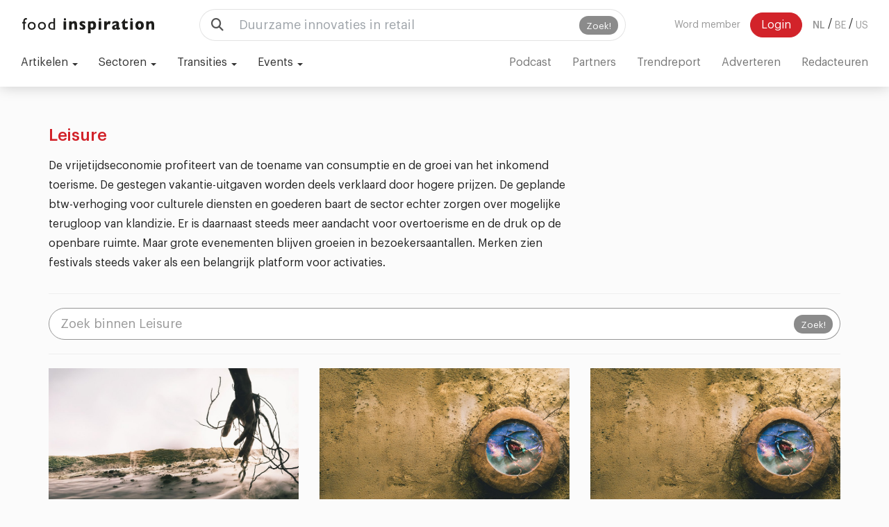

--- FILE ---
content_type: text/html; charset=UTF-8
request_url: https://www.foodinspiration.com/nl/artikelen/tags/leisure/11/
body_size: 11739
content:
<!DOCTYPE HTML>
<html><head>
<meta charset="utf-8">
<meta http-equiv="X-UA-Compatible" content="IE=edge">
<meta name="viewport" content="width=device-width, initial-scale=1">
<meta name="keywords" content="Food Inspiration, Food,  Food trends, horeca trends, inspiratie, foodservice, horeca, culinair, restaurant, hospitality, hotellerie, drinks, culinaire steden, innovatie, Food Inspiration Pioneers, Food Inspiration Days, Food Inspiration" />
<meta name="description" content="Food Inspiration beschrijft inspirerende concepten, trends en ontwikkelingen op de horeca en foodservicemarkt. We laten je de nieuwste restaurants, beste chefs en mooiste culinaire steden zien van de wereld. Dit doen we met het Food Inspiration Magazine, Food Inspiration Days, Food Inspiration Pioneers en Food Inspiration Trendreport." />

<meta name="facebook-domain-verification" content="52ql7exesgovx38ke09zi819ucxquj" />

<link rel="canonical" href="https://www.foodinspiration.com/nl/artikelen/tags/leisure/11/">
<link rel="alternate" href="https://www.foodinspiration.com/nl/" hreflang="x-default" />
<link rel="alternate" hreflang="nl" href="https://www.foodinspiration.com/nl/" />
<link rel="alternate" hreflang="be" href="https://www.foodinspiration.com/be/" />
<link rel="alternate" hreflang="en" href="https://www.foodinspiration.com/us/" />
<meta property="og:image" content="https://www.foodinspiration.com/img/cache/noPhoto.png-750x500.png"/>
<meta property="og:image:width" content="1600"/>
<meta property="og:image:height" content="1000"/>
<meta property="og:title" content="Artikelen"/>
<meta property="og:description" content="Food Inspiration beschrijft inspirerende concepten, trends en ontwikkelingen op de horeca en foodservicemarkt. We laten je de nieuwste restaurants, beste chefs en mooiste culinaire steden zien van de wereld. Dit doen we met het Food Inspiration Magazine, Food Inspiration Days, Food Inspiration Pioneers en Food Inspiration Trendreport."/>
<meta property="og:url" content="https://www.foodinspiration.com/nl/artikelen/tags/leisure/11/"/>
<meta property="og:site_name" content="Food Inspiration"/>


<meta name="twitter:card" content="summary_large_image" />
<meta name="twitter:site" content="@foodinspiration" />
<meta name="twitter:title" content="Artikelen">
<meta name="twitter:description" content="Food Inspiration beschrijft inspirerende concepten, trends en ontwikkelingen op de horeca en foodservicemarkt. We laten je de nieuwste restaurants, beste chefs en mooiste culinaire steden zien van de wereld. Dit doen we met het Food Inspiration Magazine, Food Inspiration Days, Food Inspiration Pioneers en Food Inspiration Trendreport.">
<meta name="twitter:image" content="https://www.foodinspiration.com/img/cache/noPhoto.png-750x500.png">

<link rel ="alternate" type="application/rss+xml" href= "https://www.foodinspiration.com/feed/rss/" title="Food Inspiration">


<link rel="apple-touch-icon" sizes="180x180" href="/img/icons/foodinspiration.com/apple-touch-icon.png">
<link rel="icon" type="image/png" sizes="32x32" href="/img/icons/foodinspiration.com/favicon-32x32.png">
<link rel="icon" type="image/png" sizes="16x16" href="/img/icons/foodinspiration.com/favicon-16x16.png">
<link rel="manifest" href="/img/icons/foodinspiration.com/site.webmanifest">
<link rel="mask-icon" href="/img/icons/foodinspiration.com/safari-pinned-tab.svg" color="#5bbad5">
<link rel="shortcut icon" href="/img/icons/foodinspiration.com/favicon.ico">
<meta name="msapplication-TileColor" content="#ffffff">
<meta name="msapplication-config" content="/img/icons/foodinspiration.com/browserconfig.xml">
<meta name="theme-color" content="#ffffff">
	
<title>Artikelen</title>

<link href="/css/bootstrap.min.css?v=176" rel="stylesheet" type="text/css">
<!--<link href="/css/yamm.css?v=--><!--" rel="stylesheet" type="text/css">-->
<link href="/css/audioplayer.css?v=176" rel="stylesheet" type="text/css">
<link href="/css/heropages.css?v=176" rel="stylesheet" type="text/css">
<link href="/css/ads.css?v=176" rel="stylesheet" type="text/css">
<link href="/css/account.css?v=176" rel="stylesheet" type="text/css">
<link href="/css/bcDynamic.css?v=176" rel="stylesheet" type="text/css">
<link href="https://cdnjs.cloudflare.com/ajax/libs/animate.css/3.5.2/animate.min.css" rel="stylesheet" type="text/css">

<script>
var cartSlug  = 'winkelmandje';
var shopSlug  = 'webshop';
var searchSlug  = 'zoeken';
var currentLang = 'nl';
</script>
<script src="https://cdnjs.cloudflare.com/ajax/libs/es6-promise/4.1.1/es6-promise.auto.min.js" type="text/javascript"></script>
<script type='text/javascript' src='https://ajax.googleapis.com/ajax/libs/jquery/1.11.1/jquery.min.js'></script>
<script src="/js/bootstrap.min.js" type="text/javascript"></script>

<script src="/js/formvalidation.js?v=2" type="text/javascript"></script>
<script src="/js/functions.js?v=176" type="text/javascript"></script>
<script src="/js/shop.js?v=176" type="text/javascript"></script>
<script src="/js/audioplayer.js?v=176" type="text/javascript"></script>
<script src="/js/ui.js?v=176" type="text/javascript"></script>
<script src="/js/modules/sqzlHelper.js?v=176" type="text/javascript"></script>
<script src="/js/modules/article.js?v=176" type="text/javascript"></script>
<script src="/js/banners.js?v=176" type="text/javascript"></script>
<script src="/js/modules/accounts.js?v=176" type="text/javascript"></script>
<script src="/js/modules/nudges.js?v=176" type="text/javascript"></script>
<script src="/js/modules/popup.js?v=176" type="text/javascript"></script>
<script src="/js/modules/forms.js?v=176" type="text/javascript"></script>
<script src="/js/modules/youtubeHelper.js?v=176" type="text/javascript"></script>
<script src="/js/modules/consent.js?v=176" type="text/javascript"></script>
<script src="/js/modules/reels.js?v=176" type="text/javascript"></script>
<script src="/js/modules/chatHelper.js?v=176" type="text/javascript"></script>

<script src="https://cdnjs.cloudflare.com/ajax/libs/moment.js/2.30.1/moment-with-locales.min.js" integrity="sha512-4F1cxYdMiAW98oomSLaygEwmCnIP38pb4Kx70yQYqRwLVCs3DbRumfBq82T08g/4LJ/smbFGFpmeFlQgoDccgg==" crossorigin="anonymous" referrerpolicy="no-referrer"></script>

<link href="https://cdnjs.cloudflare.com/ajax/libs/OwlCarousel2/2.2.1/assets/owl.carousel.min.css" rel="stylesheet" type="text/css">
<link href="https://cdnjs.cloudflare.com/ajax/libs/OwlCarousel2/2.2.1/assets/owl.theme.default.min.css" rel="stylesheet" type="text/css">
<script src="https://cdnjs.cloudflare.com/ajax/libs/OwlCarousel2/2.2.1/owl.carousel.min.js" type="text/javascript"></script>

<script src="https://cdnjs.cloudflare.com/ajax/libs/limonte-sweetalert2/6.6.8/sweetalert2.min.js" type="text/javascript"></script>
<link href="https://cdnjs.cloudflare.com/ajax/libs/limonte-sweetalert2/6.6.8/sweetalert2.min.css" rel="stylesheet" type="text/css">

<script src="https://cdnjs.cloudflare.com/ajax/libs/switchery/0.8.2/switchery.min.js" type="text/javascript"></script>
<link href="https://cdnjs.cloudflare.com/ajax/libs/switchery/0.8.2/switchery.min.css" rel="stylesheet" type="text/css">
<link href="https://cdnjs.cloudflare.com/ajax/libs/animate.css/3.5.2/animate.min.css" rel="stylesheet" type="text/css">


    <script src="https://cdn.jsdelivr.net/gh/xcash/bootstrap-autocomplete@v2.3.5/dist/latest/bootstrap-autocomplete.min.js"></script>


    <script>
        const LANGSHORT = 'nl';
        const ACCOUNTGUID = '';
        var urls = {
            login : '/nl/inloggen/',
            createAccount : '/nl/account-aanmaken/',
            forgotPassword : '/nl/wachtwoord-vergeten/',
        }
        var googleAnalyticsId = '';

        var popupData = {};

        moment.locale('nl');
    </script>

    <script src="/js/modules/search.js?v=176" type="text/javascript"></script>

    <script src="https://cdnjs.cloudflare.com/ajax/libs/jquery-typeahead/2.11.0/jquery.typeahead.min.js" integrity="sha512-Rc24PGD2NTEGNYG/EMB+jcFpAltU9svgPcG/73l1/5M6is6gu3Vo1uVqyaNWf/sXfKyI0l240iwX9wpm6HE/Tg==" crossorigin="anonymous" referrerpolicy="no-referrer"></script>
    <link rel="stylesheet" href="https://cdnjs.cloudflare.com/ajax/libs/jquery-typeahead/2.11.0/jquery.typeahead.min.css" integrity="sha512-7zxVEuWHAdIkT2LGR5zvHH7YagzJwzAurFyRb1lTaLLhzoPfcx3qubMGz+KffqPCj2nmfIEW+rNFi++c9jIkxw==" crossorigin="anonymous" referrerpolicy="no-referrer" />


    <link href="/css/graphik/stylesheet.css?v=176" rel="stylesheet" type="text/css">
    <link href="/css/style.css?v=176" rel="stylesheet" type="text/css">

<link href="/css/page_styles.css?v=2" rel="stylesheet" type="text/css">
    <link href="/css/style3.css?v=176" rel="stylesheet" type="text/css">

    <script src="https://cdn.jsdelivr.net/npm/swiper@9/swiper-bundle.min.js"></script>
    <link rel="stylesheet" href="https://cdn.jsdelivr.net/npm/swiper/swiper-bundle.min.css" />

<!--    <link rel="stylesheet" href="https://cdnjs.cloudflare.com/ajax/libs/font-awesome/5.13.0/css/all.min.css" integrity="sha256-h20CPZ0QyXlBuAw7A+KluUYx/3pK+c7lYEpqLTlxjYQ=" crossorigin="anonymous" />-->
    <link rel="stylesheet" href="https://cdnjs.cloudflare.com/ajax/libs/font-awesome/6.4.2/css/all.min.css" integrity="sha512-z3gLpd7yknf1YoNbCzqRKc4qyor8gaKU1qmn+CShxbuBusANI9QpRohGBreCFkKxLhei6S9CQXFEbbKuqLg0DA==" crossorigin="anonymous" referrerpolicy="no-referrer" />

<script src="/js/clipboard.min.js?v=3" type="text/javascript"></script>
<script src="https://player.vimeo.com/api/player.js"></script>


    <script type="text/javascript">
(function(s,q,z,l,y){s._sqzl=s._sqzl||[];l=q.createElement('script'),
y=q.getElementsByTagName('script')[0];l.async=1;l.type='text/javascript';
l.defer=true;l.src=z;y.parentNode.insertBefore(l,y)})
(window,document,'https://squeezely.tech/tracker/SQ-25653781/sqzl.js');
</script>

<!-- Global site tag (gtag.js) - Google Analytics -->
<script async src="https://www.googletagmanager.com/gtag/js?id=G-RJT2BSNG3Y"></script>
<script>
    window.dataLayer = window.dataLayer || [];
    function gtag(){dataLayer.push(arguments);}
</script>

    <script>
        gConsent.setConsent();
    </script>

<!-- Google Tag Manager -->
<script>(function(w,d,s,l,i){w[l]=w[l]||[];w[l].push({'gtm.start':
new Date().getTime(),event:'gtm.js'});var f=d.getElementsByTagName(s)[0],
j=d.createElement(s),dl=l!='dataLayer'?'&l='+l:'';j.async=true;j.src=
'https://www.googletagmanager.com/gtm.js?id='+i+dl;f.parentNode.insertBefore(j,f);
})(window,document,'script','dataLayer','GTM-MWMX9G6');</script>
<!-- End Google Tag Manager -->


     <script type="text/javascript">
        _linkedin_partner_id = "461084";
        window._linkedin_data_partner_ids = window._linkedin_data_partner_ids || [];
        window._linkedin_data_partner_ids.push(_linkedin_partner_id);
    </script><script type="text/javascript">
        (function(){var s = document.getElementsByTagName("script")[0];
            var b = document.createElement("script");
            b.type = "text/javascript";b.async = true;
            b.src = "https://snap.licdn.com/li.lms-analytics/insight.min.js";
            s.parentNode.insertBefore(b, s);})();
    </script>
    

    <script data-ad-client="pub-6413152703926014" async src="https://pagead2.googlesyndication.com/pagead/js/adsbygoogle.js"></script>

    
    <style>
        .grecaptcha-badge {
            display: none !important;
        }
    </style>
    <script src="https://www.google.com/recaptcha/api.js"></script>

<!--[if lt IE 9]>
<script>
document.createElement('header');
document.createElement('nav');
document.createElement('section');
document.createElement('article');
document.createElement('aside');
document.createElement('footer');
document.createElement('hgroup');
</script>
<![endif]-->
<body data-layout="pages" data-guid="5886EDE3-49C8-BB5C-4ADE-1012FC5B88E0">

    <!-- Google Tag Manager (noscript) -->
<noscript><iframe src="https://www.googletagmanager.com/ns.html?id=GTM-MWMX9G6" height="0" width="0" style="display:none;visibility:hidden"></iframe></noscript>
<noscript>
        <img height="1" width="1" style="display:none;" alt="" src="https://px.ads.linkedin.com/collect/?pid=461084&fmt=gif" />
    </noscript>

<nav class="navbar navbar-default navbar-fixed-top">
    <div class="container-fluid">
        <!-- Brand + toggle (left) -->
        <div class="navbar-header">
            <button type="button" class="navbar-toggle collapsed" data-toggle="collapse" data-target="#main-nav" aria-expanded="false">
                <span class="sr-only">Toggle navigation</span>
                <span class="icon-bar"></span>
                <span class="icon-bar"></span>
                <span class="icon-bar"></span>
            </button>


            <button type="button" class="navbar-toggle collapsed navbar-toggle-button"  data-toggle="collapse" data-target="#bs-example-navbar-collapse-2" aria-expanded="false">
                <i class="fas fa-search"></i>
            </button>
            <a class="navbar-brand" href="/"><img src="/img/foodinspiration.com/logo.svg" alt=""></a>
        </div>


        <div class="collapse hidden-md hidden-lg hidden-desktop" id="bs-example-navbar-collapse-2" >
            <form class="navbar-form navbar-middle" role="search" action="/search" method="get" onsubmit="return false;" data-searchholder-mobile>

            </form>
        </div>



        <!-- Collapsible area (search in the middle, menu on the right) -->
        <div class="collapse navbar-collapse" id="main-nav">


            <!-- Middle: expanding search -->
            <form class="navbar-form navbar-middle hidden-xs hidden-sm" role="search" action="/search" method="get" onsubmit="return false;" data-searchholder-desktop>
                <div class="searchFormHolder">
                    <div class="input-group input-group-lg">
                        <span class="input-group-addon"><i class="fas fa-search"></i></span>
                        <input type="text" class="form-control desk" name="qq" autocomplete="off" placeholder="" aria-label="Search" onkeyup="searchHelper.onKeyUp(event);">
                        <span class="input-group-btn">
                            <button class="btn btn-default btn-hasinnerbutton" id="searchButton" type="button" onclick="searchHelper.search()">
                                <span class="innerButton">Zoek!</span>
                            </button>
                      </span>
                    </div>

                    <div class="liveSearchResultsHolder">
                        <div class="loadingIndicator" style="display: none"><span class="loader"></span></div>
                        <ul class="results media-list">
                        </ul>
                    </div>
                </div>
            </form>



            <!-- Right: menu items -->
            <ul class="nav navbar-nav navbar-right navbar-account-lang">
                                                            <span style="float:left;">

                            <a role="button" class="btn btn-transparent navbar-btn" onclick="accounts.openCreateAccountModal()" style="margin-right: 10px">Word member</a>
                            <a role="button" class="btn btn-template navbar-btn" onclick="accounts.openLoginModal()">Login</a>

                        </span>
                                    

                <span class="langsHolder">
                                    <a href="/nl/" class="btn btn-transparent navbar-btn lang-btn phat">NL</a> <span class="sep">/</span>
                                    <a href="/be/" class="btn btn-transparent navbar-btn lang-btn ">BE</a> <span class="sep">/</span>
                                    <a href="/us/" class="btn btn-transparent navbar-btn lang-btn ">US</a> <span class="sep">/</span>
                                </span>
            </ul>




            <!-- mobile -->
            <ul class="nav navbar-nav navbar-left hidden-md hidden-lg" id="firstMenu">

                <li class="dropdown">
                    <a href="#" class="dropdown-toggle" data-toggle="dropdown" role="button" aria-haspopup="true" aria-expanded="false">
                        Artikelen <span class="caret"></span>
                    </a>
                    <ul class="dropdown-menu">
                        <li><a href="/nl/artikelen/">Alle artikelen</a></li>
                                                    <li><a href="/nl/artikelen/groep/ai">Artificial Intelligence</a></li>
                                                    <li><a href="/nl/artikelen/groep/chefs">Chefs</a></li>
                                                    <li><a href="/nl/artikelen/groep/concepten">Concepten</a></li>
                                                    <li><a href="/nl/artikelen/groep/innovatie">Innovatie</a></li>
                                                    <li><a href="/nl/artikelen/groep/ketens--formules-682">Ketens & formules</a></li>
                                                    <li><a href="/nl/artikelen/groep/ondernemen">Ondernemen</a></li>
                                                    <li><a href="/nl/artikelen/groep/opinie">Opinie</a></li>
                                                    <li><a href="/nl/artikelen/groep/personeel">Personeel</a></li>
                                                    <li><a href="/nl/artikelen/groep/prijsstijgingen">Prijsstijgingen</a></li>
                                                    <li><a href="/nl/artikelen/groep/sponsored-stories">Sponsored stories</a></li>
                                                    <li><a href="/nl/artikelen/groep/technologie">Technologie</a></li>
                                                    <li><a href="/nl/artikelen/groep/transities">Transities</a></li>
                                                    <li><a href="/nl/artikelen/groep/trends">Trends</a></li>
                                                    <li><a href="/nl/artikelen/groep/voedselketen">Voedselketen</a></li>
                                            </ul>
                </li>
                <li class="dropdown">
                    <a href="#" class="dropdown-toggle" data-toggle="dropdown" role="button" aria-haspopup="true" aria-expanded="false">
                        Sectoren <span class="caret"></span>
                    </a>
                    <ul class="dropdown-menu">
                                                    <li><a href="/nl/artikelen/sector/bars--cafes">Bars & Cafés</a></li>
                                                    <li><a href="/nl/artikelen/sector/catering">Catering</a></li>
                                                    <li><a href="/nl/artikelen/sector/delivery">Delivery</a></li>
                                                    <li><a href="/nl/artikelen/sector/fastservice">Fastservice</a></li>
                                                    <li><a href="/nl/artikelen/sector/foodretail">Foodretail</a></li>
                                                    <li><a href="/nl/artikelen/sector/gastronomie">Gastronomie</a></li>
                                                    <li><a href="/nl/artikelen/sector/hotellerie">Hotellerie</a></li>
                                                    <li><a href="/nl/artikelen/sector/ketens--formules">Ketens & formules</a></li>
                                                    <li><a href="/nl/artikelen/sector/leisure">Leisure</a></li>
                                                    <li><a href="/nl/artikelen/sector/on-the-go-936">On the go</a></li>
                                                    <li><a href="/nl/artikelen/sector/restaurants">Restaurants</a></li>
                                            </ul>
                </li>
                                    <li class="dropdown">
                        <a href="#" class="dropdown-toggle" data-toggle="dropdown" role="button" aria-haspopup="true" aria-expanded="false">
                            Transities <span class="caret"></span>
                        </a>
                        <ul class="dropdown-menu">
                                                            <li><a href="/nl/artikelen/transitie/arbeidsmarkt">Arbeidsmarkt</a></li>
                                                            <li><a href="/nl/artikelen/transitie/digitalisering">Digitalisering</a></li>
                                                            <li><a href="/nl/artikelen/transitie/duurzamesourcing">Duurzame sourcing</a></li>
                                                            <li><a href="/nl/artikelen/transitie/eiwittransitie">Eiwittransitie</a></li>
                                                            <li><a href="/nl/artikelen/transitie/gezondheid">Gezondheid</a></li>
                                                            <li><a href="/nl/artikelen/transitie/nowaste">No waste</a></li>
                                                    </ul>
                    </li>
                

                                    <li class="dropdown">
                        <a href="#" class="dropdown-toggle" data-toggle="dropdown" role="button" aria-haspopup="true" aria-expanded="false">
                            Events <span class="caret"></span>
                        </a>
                        <ul class="dropdown-menu">
                                                            <li><a href="https://pioneers.foodinspiration.com/nl/" target="_blank">Pioneers</a></li>
                                                            <li><a href="https://days.foodinspiration.com/" target="_blank">Food Inspiration Days</a></li>
                                                            <li><a href="https://trendtable.foodinspiration.com/nl/" target="_blank">Trendtable</a></li>
                                                            <li><a href="https://sprekers.foodinspiration.com/" target="_blank">Trendpresentaties</a></li>
                                                    </ul>
                    </li>
                            </ul>



            <ul class="nav navbar-nav navbar-left hidden-md hidden-lg" id="">
                
                                    <li><a href="/nl/artikelen/groep/podcast">Podcast<span class="counter" data-count="0">0</span></a></li>
                
                                    <li><a href="/nl/partners" >Partners</a></li>
                                    <li><a href="http://trendreport.foodinspiration.com/" target="_blank">Trendreport</a></li>
                                    <li><a href="/nl/adverteren" >Adverteren</a></li>
                                    <li><a href="/nl/redacteuren" >Redacteuren</a></li>
                            </ul>




        </div>
    </div>


    <div class="container-fluid">
        <!-- Collect the nav links, forms, and other content for toggling -->
        <div class="collapse navbar-collapse" id="second-menu">
            <ul class="nav navbar-nav navbar-left" id="firstMenu">

                <li class="dropdown">
                    <a href="#" class="dropdown-toggle" data-toggle="dropdown" role="button" aria-haspopup="true" aria-expanded="false">
                        Artikelen <span class="caret"></span>
                    </a>
                    <ul class="dropdown-menu">
                        <li><a href="/nl/artikelen/">Alle artikelen</a></li>
                                                    <li><a href="/nl/artikelen/groep/ai">Artificial Intelligence</a></li>
                                                    <li><a href="/nl/artikelen/groep/chefs">Chefs</a></li>
                                                    <li><a href="/nl/artikelen/groep/concepten">Concepten</a></li>
                                                    <li><a href="/nl/artikelen/groep/innovatie">Innovatie</a></li>
                                                    <li><a href="/nl/artikelen/groep/ketens--formules-682">Ketens & formules</a></li>
                                                    <li><a href="/nl/artikelen/groep/ondernemen">Ondernemen</a></li>
                                                    <li><a href="/nl/artikelen/groep/opinie">Opinie</a></li>
                                                    <li><a href="/nl/artikelen/groep/personeel">Personeel</a></li>
                                                    <li><a href="/nl/artikelen/groep/prijsstijgingen">Prijsstijgingen</a></li>
                                                    <li><a href="/nl/artikelen/groep/sponsored-stories">Sponsored stories</a></li>
                                                    <li><a href="/nl/artikelen/groep/technologie">Technologie</a></li>
                                                    <li><a href="/nl/artikelen/groep/transities">Transities</a></li>
                                                    <li><a href="/nl/artikelen/groep/trends">Trends</a></li>
                                                    <li><a href="/nl/artikelen/groep/voedselketen">Voedselketen</a></li>
                                            </ul>
                </li>
                <li class="dropdown">
                    <a href="#" class="dropdown-toggle" data-toggle="dropdown" role="button" aria-haspopup="true" aria-expanded="false">
                        Sectoren <span class="caret"></span>
                    </a>
                    <ul class="dropdown-menu">
                                                    <li><a href="/nl/artikelen/sector/bars--cafes">Bars & Cafés</a></li>
                                                    <li><a href="/nl/artikelen/sector/catering">Catering</a></li>
                                                    <li><a href="/nl/artikelen/sector/delivery">Delivery</a></li>
                                                    <li><a href="/nl/artikelen/sector/fastservice">Fastservice</a></li>
                                                    <li><a href="/nl/artikelen/sector/foodretail">Foodretail</a></li>
                                                    <li><a href="/nl/artikelen/sector/gastronomie">Gastronomie</a></li>
                                                    <li><a href="/nl/artikelen/sector/hotellerie">Hotellerie</a></li>
                                                    <li><a href="/nl/artikelen/sector/ketens--formules">Ketens & formules</a></li>
                                                    <li><a href="/nl/artikelen/sector/leisure">Leisure</a></li>
                                                    <li><a href="/nl/artikelen/sector/on-the-go-936">On the go</a></li>
                                                    <li><a href="/nl/artikelen/sector/restaurants">Restaurants</a></li>
                                            </ul>
                </li>
                                    <li class="dropdown">
                        <a href="#" class="dropdown-toggle" data-toggle="dropdown" role="button" aria-haspopup="true" aria-expanded="false">
                            Transities <span class="caret"></span>
                        </a>
                        <ul class="dropdown-menu">
                                                            <li><a href="/nl/artikelen/transitie/arbeidsmarkt">Arbeidsmarkt</a></li>
                                                            <li><a href="/nl/artikelen/transitie/digitalisering">Digitalisering</a></li>
                                                            <li><a href="/nl/artikelen/transitie/duurzamesourcing">Duurzame sourcing</a></li>
                                                            <li><a href="/nl/artikelen/transitie/eiwittransitie">Eiwittransitie</a></li>
                                                            <li><a href="/nl/artikelen/transitie/gezondheid">Gezondheid</a></li>
                                                            <li><a href="/nl/artikelen/transitie/nowaste">No waste</a></li>
                                                    </ul>
                    </li>
                

                                    <li class="dropdown">
                        <a href="#" class="dropdown-toggle" data-toggle="dropdown" role="button" aria-haspopup="true" aria-expanded="false">
                            Events <span class="caret"></span>
                        </a>
                        <ul class="dropdown-menu">
                                                            <li><a href="https://pioneers.foodinspiration.com/nl/" target="_blank">Pioneers</a></li>
                                                            <li><a href="https://days.foodinspiration.com/" target="_blank">Food Inspiration Days</a></li>
                                                            <li><a href="https://trendtable.foodinspiration.com/nl/" target="_blank">Trendtable</a></li>
                                                            <li><a href="https://sprekers.foodinspiration.com/" target="_blank">Trendpresentaties</a></li>
                                                    </ul>
                    </li>
                            </ul>



            <ul class="nav navbar-nav navbar-right" id="">
                
                                    <li><a href="/nl/artikelen/groep/podcast">Podcast<span class="counter" data-count="0">0</span></a></li>
                
                                    <li><a href="/nl/partners" >Partners</a></li>
                                    <li><a href="http://trendreport.foodinspiration.com/" target="_blank">Trendreport</a></li>
                                    <li><a href="/nl/adverteren" >Adverteren</a></li>
                                    <li><a href="/nl/redacteuren" >Redacteuren</a></li>
                            </ul>
    </div>
</nav>





<section class="" id="articleOverviewSection" data-guid="" data-limit="20" data-offset="0" data-type="tag">
	<div class="container">

        <div style="height: 25px"></div>


        <div class="row">
            <div class="col-md-3">
                            </div>
            <div class="col-md-12">
                <div class="row">

                    <div class="col-md-8">
                        <h4 class="red">Leisure  </h4>
                                                <div class="articlesIntro">
                            <p>De vrijetijdseconomie profiteert van de toename van consumptie en de groei van het inkomend toerisme. De gestegen vakantie-uitgaven worden deels verklaard door hogere prijzen. De geplande btw-verhoging voor culturele diensten en goederen baart de sector echter zorgen over mogelijke terugloop van klandizie. Er is daarnaast steeds meer aandacht voor overtoerisme en de druk op de openbare ruimte. Maar grote evenementen blijven groeien in bezoekersaantallen. Merken zien festivals steeds vaker als een belangrijk platform voor activaties.</p>                        </div>
                                            </div>
                </div>


                <div class="row">
                    <div class="col-md-12">
                        <hr>
                    </div>
                    <div class="col-md-12">

                        <div class="input-group input-group-lg">
                            <input type="text" class="form-control rounded" id="articleSearchBox" placeholder="Zoek binnen Leisure" onkeyup="checkForEnter(event,this);" value="">
                            <span class="input-group-btn">
                                <button class="btn btn-default btn-hasinnerbutton" id="searchButton" type="button" style="border-radius:0 30px 30px 0;" onclick="searchInArticles()">
                                    <span class="innerButton">Zoek!</span>
                                </button>
                            </span>
                        </div><!-- /input-group -->

                    </div>
                    <div class="col-md-12">
                        <hr>
                    </div>
                </div>





                <div class="row flex-row" id="articlesOverview">

                                            <div class="col-lg-4 col-md-4 col-sm-6 col-xs-6 col-xxs-12" data-lvt="" data-activedate="2015-02-12 15:00:00">
                            <div class="articleCard " data-guid="D8A83FDD-1399-5A60-9326-79787911274C" >
    <div class="badges">
        <span class="badge ssArticleBadge" style="display:none;">Sponsored Story</span>
        <span class="badge newArticleBadge" style="display:none;">New</span>
    </div>

    <div class="readlater" style="display:none;">
        <button type="button" class="btn btn-backdrop btn-circle" onClick="saveArticleFromCard(this);"><span class="text">Bewaar artikel </span><span class="iholder"> <i class="far fa-bookmark fa-lg"></i></span></button>
    </div>

    <a class="photo rel" href="/nl/2015-02-04-bedevaartsoort-voor-carnivoren">
        <img src="/img/cache/fi_rahi_1.jpg-320x203.jpg" alt="Bedevaartsoort voor carnivoren"  srcset="/img/cache/fi_rahi_1.jpg-320x203.jpg 320w, /img/cache/fi_rahi_1.jpg-390x247.jpg 390w, /img/cache/fi_rahi_1.jpg-768x486.jpg 768w, /img/cache/fi_rahi_1.jpg-1000x633.jpg 1000w" />
    </a>

    <div class="content">
        <div class="title"><a href="/nl/2015-02-04-bedevaartsoort-voor-carnivoren">Bedevaartsoort voor carnivoren</a></div>
        <div class="subtitle n2 colorn1" ><a href="/nl/2015-02-04-bedevaartsoort-voor-carnivoren"></a></div>
        <div class="tagsAndDate" >
            <div class="pull-right">
                <div class="n3 colorn2" style="margin-top: 10px;"><span class="activedate">12 februari 2015</span> | <span class="readtime"><i class="far fa-clock"></i> 1 min</span></div>
            </div>
            <div class="tags">
                
            </div>
        </div>
    </div>


</div>                        </div>
                                            <div class="col-lg-4 col-md-4 col-sm-6 col-xs-6 col-xxs-12" data-lvt="" data-activedate="2015-01-14 12:30:00">
                            <div class="articleCard " data-guid="5EAB2AF9-3593-911A-6C8B-0E9A35F9B917" >
    <div class="badges">
        <span class="badge ssArticleBadge" style="display:none;">Sponsored Story</span>
        <span class="badge newArticleBadge" style="display:none;">New</span>
    </div>

    <div class="readlater" style="display:none;">
        <button type="button" class="btn btn-backdrop btn-circle" onClick="saveArticleFromCard(this);"><span class="text">Bewaar artikel </span><span class="iholder"> <i class="far fa-bookmark fa-lg"></i></span></button>
    </div>

    <a class="photo rel" href="/nl/2015-01-13-vision-2015-kiss-nl">
        <img src="/img/cache/fi_rahi_2.jpg-320x203.jpg" alt="VISION 2015: KISS"  srcset="/img/cache/fi_rahi_2.jpg-320x203.jpg 320w, /img/cache/fi_rahi_2.jpg-390x247.jpg 390w, /img/cache/fi_rahi_2.jpg-768x486.jpg 768w, /img/cache/fi_rahi_2.jpg-1000x633.jpg 1000w" />
    </a>

    <div class="content">
        <div class="title"><a href="/nl/2015-01-13-vision-2015-kiss-nl">VISION 2015: KISS</a></div>
        <div class="subtitle n2 colorn1" ><a href="/nl/2015-01-13-vision-2015-kiss-nl"></a></div>
        <div class="tagsAndDate" >
            <div class="pull-right">
                <div class="n3 colorn2" style="margin-top: 10px;"><span class="activedate">14 januari 2015</span> | <span class="readtime"><i class="far fa-clock"></i> 2 min</span></div>
            </div>
            <div class="tags">
                
            </div>
        </div>
    </div>


</div>                        </div>
                                            <div class="col-lg-4 col-md-4 col-sm-6 col-xs-6 col-xxs-12" data-lvt="" data-activedate="2015-01-08 08:00:00">
                            <div class="articleCard " data-guid="E9A75002-EAE6-0075-7E1A-85A2C5553700" >
    <div class="badges">
        <span class="badge ssArticleBadge" style="display:none;">Sponsored Story</span>
        <span class="badge newArticleBadge" style="display:none;">New</span>
    </div>

    <div class="readlater" style="display:none;">
        <button type="button" class="btn btn-backdrop btn-circle" onClick="saveArticleFromCard(this);"><span class="text">Bewaar artikel </span><span class="iholder"> <i class="far fa-bookmark fa-lg"></i></span></button>
    </div>

    <a class="photo rel" href="/nl/2014-12-23-hollandse-helden">
        <img src="/img/cache/fi_rahi_2.jpg-320x203.jpg" alt="Hollandse helden"  srcset="/img/cache/fi_rahi_2.jpg-320x203.jpg 320w, /img/cache/fi_rahi_2.jpg-390x247.jpg 390w, /img/cache/fi_rahi_2.jpg-768x486.jpg 768w, /img/cache/fi_rahi_2.jpg-1000x633.jpg 1000w" />
    </a>

    <div class="content">
        <div class="title"><a href="/nl/2014-12-23-hollandse-helden">Hollandse helden</a></div>
        <div class="subtitle n2 colorn1" ><a href="/nl/2014-12-23-hollandse-helden"></a></div>
        <div class="tagsAndDate" >
            <div class="pull-right">
                <div class="n3 colorn2" style="margin-top: 10px;"><span class="activedate"> 8 januari 2015</span> | <span class="readtime"><i class="far fa-clock"></i> 2 min</span></div>
            </div>
            <div class="tags">
                
            </div>
        </div>
    </div>


</div>                        </div>
                                            <div class="col-lg-4 col-md-4 col-sm-6 col-xs-6 col-xxs-12" data-lvt="" data-activedate="2015-01-06 08:00:00">
                            <div class="articleCard " data-guid="E8E3CB1E-48CA-D14E-203D-2C808B6EF6DE" >
    <div class="badges">
        <span class="badge ssArticleBadge" style="display:none;">Sponsored Story</span>
        <span class="badge newArticleBadge" style="display:none;">New</span>
    </div>

    <div class="readlater" style="display:none;">
        <button type="button" class="btn btn-backdrop btn-circle" onClick="saveArticleFromCard(this);"><span class="text">Bewaar artikel </span><span class="iholder"> <i class="far fa-bookmark fa-lg"></i></span></button>
    </div>

    <a class="photo rel" href="/nl/2014-12-23-and-the-nominees-are">
        <img src="/img/cache/fi_rahi_2.jpg-320x203.jpg" alt="And the nominees are&hellip;"  srcset="/img/cache/fi_rahi_2.jpg-320x203.jpg 320w, /img/cache/fi_rahi_2.jpg-390x247.jpg 390w, /img/cache/fi_rahi_2.jpg-768x486.jpg 768w, /img/cache/fi_rahi_2.jpg-1000x633.jpg 1000w" />
    </a>

    <div class="content">
        <div class="title"><a href="/nl/2014-12-23-and-the-nominees-are">And the nominees are&hellip;</a></div>
        <div class="subtitle n2 colorn1" ><a href="/nl/2014-12-23-and-the-nominees-are"></a></div>
        <div class="tagsAndDate" >
            <div class="pull-right">
                <div class="n3 colorn2" style="margin-top: 10px;"><span class="activedate"> 6 januari 2015</span> | <span class="readtime"><i class="far fa-clock"></i> 1 min</span></div>
            </div>
            <div class="tags">
                
            </div>
        </div>
    </div>


</div>                        </div>
                                            <div class="col-lg-4 col-md-4 col-sm-6 col-xs-6 col-xxs-12" data-lvt="" data-activedate="2015-01-02 12:00:00">
                            <div class="articleCard " data-guid="39A4BD90-972B-2BB8-EA93-948D2FA69654" >
    <div class="badges">
        <span class="badge ssArticleBadge" style="display:none;">Sponsored Story</span>
        <span class="badge newArticleBadge" style="display:none;">New</span>
    </div>

    <div class="readlater" style="display:none;">
        <button type="button" class="btn btn-backdrop btn-circle" onClick="saveArticleFromCard(this);"><span class="text">Bewaar artikel </span><span class="iholder"> <i class="far fa-bookmark fa-lg"></i></span></button>
    </div>

    <a class="photo rel" href="/nl/2014-12-23-bar-of-brands">
        <img src="/img/cache/fi_rahi_1.jpg-320x203.jpg" alt="Bar of brands"  srcset="/img/cache/fi_rahi_1.jpg-320x203.jpg 320w, /img/cache/fi_rahi_1.jpg-390x247.jpg 390w, /img/cache/fi_rahi_1.jpg-768x486.jpg 768w, /img/cache/fi_rahi_1.jpg-1000x633.jpg 1000w" />
    </a>

    <div class="content">
        <div class="title"><a href="/nl/2014-12-23-bar-of-brands">Bar of brands</a></div>
        <div class="subtitle n2 colorn1" ><a href="/nl/2014-12-23-bar-of-brands"></a></div>
        <div class="tagsAndDate" >
            <div class="pull-right">
                <div class="n3 colorn2" style="margin-top: 10px;"><span class="activedate"> 2 januari 2015</span> | <span class="readtime"><i class="far fa-clock"></i> 2 min</span></div>
            </div>
            <div class="tags">
                
            </div>
        </div>
    </div>


</div>                        </div>
                                            <div class="col-lg-4 col-md-4 col-sm-6 col-xs-6 col-xxs-12" data-lvt="" data-activedate="2014-12-28 12:00:00">
                            <div class="articleCard " data-guid="DD358929-B47F-CB86-B817-1C32B9178129" >
    <div class="badges">
        <span class="badge ssArticleBadge" style="display:none;">Sponsored Story</span>
        <span class="badge newArticleBadge" style="display:none;">New</span>
    </div>

    <div class="readlater" style="display:none;">
        <button type="button" class="btn btn-backdrop btn-circle" onClick="saveArticleFromCard(this);"><span class="text">Bewaar artikel </span><span class="iholder"> <i class="far fa-bookmark fa-lg"></i></span></button>
    </div>

    <a class="photo rel" href="/nl/2014-12-23-singles-overseas">
        <img src="/img/cache/fi_rahi_1.jpg-320x203.jpg" alt="Singles overseas"  srcset="/img/cache/fi_rahi_1.jpg-320x203.jpg 320w, /img/cache/fi_rahi_1.jpg-390x247.jpg 390w, /img/cache/fi_rahi_1.jpg-768x486.jpg 768w, /img/cache/fi_rahi_1.jpg-1000x633.jpg 1000w" />
    </a>

    <div class="content">
        <div class="title"><a href="/nl/2014-12-23-singles-overseas">Singles overseas</a></div>
        <div class="subtitle n2 colorn1" ><a href="/nl/2014-12-23-singles-overseas"></a></div>
        <div class="tagsAndDate" >
            <div class="pull-right">
                <div class="n3 colorn2" style="margin-top: 10px;"><span class="activedate">28 december 2014</span> | <span class="readtime"><i class="far fa-clock"></i> 1 min</span></div>
            </div>
            <div class="tags">
                
            </div>
        </div>
    </div>


</div>                        </div>
                                            <div class="col-lg-4 col-md-4 col-sm-6 col-xs-6 col-xxs-12" data-lvt="" data-activedate="2014-12-23 16:00:00">
                            <div class="articleCard " data-guid="65B63B70-39DB-AB6F-051E-E4E7BC6B57BD" >
    <div class="badges">
        <span class="badge ssArticleBadge" style="display:none;">Sponsored Story</span>
        <span class="badge newArticleBadge" style="display:none;">New</span>
    </div>

    <div class="readlater" style="display:none;">
        <button type="button" class="btn btn-backdrop btn-circle" onClick="saveArticleFromCard(this);"><span class="text">Bewaar artikel </span><span class="iholder"> <i class="far fa-bookmark fa-lg"></i></span></button>
    </div>

    <a class="photo rel" href="/nl/2014-12-23-booze-learnings">
        <img src="/img/cache/fi_rahi_2.jpg-320x203.jpg" alt="Booze learnings"  srcset="/img/cache/fi_rahi_2.jpg-320x203.jpg 320w, /img/cache/fi_rahi_2.jpg-390x247.jpg 390w, /img/cache/fi_rahi_2.jpg-768x486.jpg 768w, /img/cache/fi_rahi_2.jpg-1000x633.jpg 1000w" />
    </a>

    <div class="content">
        <div class="title"><a href="/nl/2014-12-23-booze-learnings">Booze learnings</a></div>
        <div class="subtitle n2 colorn1" ><a href="/nl/2014-12-23-booze-learnings"></a></div>
        <div class="tagsAndDate" >
            <div class="pull-right">
                <div class="n3 colorn2" style="margin-top: 10px;"><span class="activedate">23 december 2014</span> | <span class="readtime"><i class="far fa-clock"></i> 2 min</span></div>
            </div>
            <div class="tags">
                
            </div>
        </div>
    </div>


</div>                        </div>
                                            <div class="col-lg-4 col-md-4 col-sm-6 col-xs-6 col-xxs-12" data-lvt="" data-activedate="2014-12-15 11:24:00">
                            <div class="articleCard " data-guid="A61C55B4-54EC-C773-6DE4-93F9DBF90F86" >
    <div class="badges">
        <span class="badge ssArticleBadge" style="display:none;">Sponsored Story</span>
        <span class="badge newArticleBadge" style="display:none;">New</span>
    </div>

    <div class="readlater" style="display:none;">
        <button type="button" class="btn btn-backdrop btn-circle" onClick="saveArticleFromCard(this);"><span class="text">Bewaar artikel </span><span class="iholder"> <i class="far fa-bookmark fa-lg"></i></span></button>
    </div>

    <a class="photo rel" href="/nl/2014-12-15-nieuw-magazine-blik-op-2015">
        <img src="/img/cache/fi_rahi_2.jpg-320x203.jpg" alt="Nieuw magazine!"  srcset="/img/cache/fi_rahi_2.jpg-320x203.jpg 320w, /img/cache/fi_rahi_2.jpg-390x247.jpg 390w, /img/cache/fi_rahi_2.jpg-768x486.jpg 768w, /img/cache/fi_rahi_2.jpg-1000x633.jpg 1000w" />
    </a>

    <div class="content">
        <div class="title"><a href="/nl/2014-12-15-nieuw-magazine-blik-op-2015">Nieuw magazine!</a></div>
        <div class="subtitle n2 colorn1" ><a href="/nl/2014-12-15-nieuw-magazine-blik-op-2015"></a></div>
        <div class="tagsAndDate" >
            <div class="pull-right">
                <div class="n3 colorn2" style="margin-top: 10px;"><span class="activedate">15 december 2014</span> | <span class="readtime"><i class="far fa-clock"></i> 1 min</span></div>
            </div>
            <div class="tags">
                
            </div>
        </div>
    </div>


</div>                        </div>
                                            <div class="col-lg-4 col-md-4 col-sm-6 col-xs-6 col-xxs-12" data-lvt="" data-activedate="2014-11-20 09:00:00">
                            <div class="articleCard " data-guid="5CA2D21C-DDEB-63C5-828B-38421A6E34AF" >
    <div class="badges">
        <span class="badge ssArticleBadge" style="display:none;">Sponsored Story</span>
        <span class="badge newArticleBadge" style="display:none;">New</span>
    </div>

    <div class="readlater" style="display:none;">
        <button type="button" class="btn btn-backdrop btn-circle" onClick="saveArticleFromCard(this);"><span class="text">Bewaar artikel </span><span class="iholder"> <i class="far fa-bookmark fa-lg"></i></span></button>
    </div>

    <a class="photo rel" href="/nl/2014-11-18-cinema-culinair--nl">
        <img src="/img/cache/fi_rahi_1.jpg-320x203.jpg" alt="Cinema Culinair "  srcset="/img/cache/fi_rahi_1.jpg-320x203.jpg 320w, /img/cache/fi_rahi_1.jpg-390x247.jpg 390w, /img/cache/fi_rahi_1.jpg-768x486.jpg 768w, /img/cache/fi_rahi_1.jpg-1000x633.jpg 1000w" />
    </a>

    <div class="content">
        <div class="title"><a href="/nl/2014-11-18-cinema-culinair--nl">Cinema Culinair </a></div>
        <div class="subtitle n2 colorn1" ><a href="/nl/2014-11-18-cinema-culinair--nl"></a></div>
        <div class="tagsAndDate" >
            <div class="pull-right">
                <div class="n3 colorn2" style="margin-top: 10px;"><span class="activedate">20 november 2014</span> | <span class="readtime"><i class="far fa-clock"></i> 2 min</span></div>
            </div>
            <div class="tags">
                
            </div>
        </div>
    </div>


</div>                        </div>
                                            <div class="col-lg-4 col-md-4 col-sm-6 col-xs-6 col-xxs-12" data-lvt="" data-activedate="2014-10-17 16:30:00">
                            <div class="articleCard " data-guid="380506C1-3B44-243E-A675-80DA8663C98C" >
    <div class="badges">
        <span class="badge ssArticleBadge" style="display:none;">Sponsored Story</span>
        <span class="badge newArticleBadge" style="display:none;">New</span>
    </div>

    <div class="readlater" style="display:none;">
        <button type="button" class="btn btn-backdrop btn-circle" onClick="saveArticleFromCard(this);"><span class="text">Bewaar artikel </span><span class="iholder"> <i class="far fa-bookmark fa-lg"></i></span></button>
    </div>

    <a class="photo rel" href="/nl/2014-10-17-terugblik-chefs-revolution">
        <img src="/img/cache/fi_rahi_1.jpg-320x203.jpg" alt="Terugblik Chefs Revolution"  srcset="/img/cache/fi_rahi_1.jpg-320x203.jpg 320w, /img/cache/fi_rahi_1.jpg-390x247.jpg 390w, /img/cache/fi_rahi_1.jpg-768x486.jpg 768w, /img/cache/fi_rahi_1.jpg-1000x633.jpg 1000w" />
    </a>

    <div class="content">
        <div class="title"><a href="/nl/2014-10-17-terugblik-chefs-revolution">Terugblik Chefs Revolution</a></div>
        <div class="subtitle n2 colorn1" ><a href="/nl/2014-10-17-terugblik-chefs-revolution"></a></div>
        <div class="tagsAndDate" >
            <div class="pull-right">
                <div class="n3 colorn2" style="margin-top: 10px;"><span class="activedate">17 oktober 2014</span> | <span class="readtime"><i class="far fa-clock"></i> 1 min</span></div>
            </div>
            <div class="tags">
                
            </div>
        </div>
    </div>


</div>                        </div>
                                            <div class="col-lg-4 col-md-4 col-sm-6 col-xs-6 col-xxs-12" data-lvt="" data-activedate="2014-10-17 08:30:00">
                            <div class="articleCard " data-guid="D62A9874-5E56-A61D-73CC-6124247FCF24" >
    <div class="badges">
        <span class="badge ssArticleBadge" style="display:none;">Sponsored Story</span>
        <span class="badge newArticleBadge" style="display:none;">New</span>
    </div>

    <div class="readlater" style="display:none;">
        <button type="button" class="btn btn-backdrop btn-circle" onClick="saveArticleFromCard(this);"><span class="text">Bewaar artikel </span><span class="iholder"> <i class="far fa-bookmark fa-lg"></i></span></button>
    </div>

    <a class="photo rel" href="/nl/2014-10-16-cider-festival">
        <img src="/img/cache/fi_rahi_2.jpg-320x203.jpg" alt="Cider Festival"  srcset="/img/cache/fi_rahi_2.jpg-320x203.jpg 320w, /img/cache/fi_rahi_2.jpg-390x247.jpg 390w, /img/cache/fi_rahi_2.jpg-768x486.jpg 768w, /img/cache/fi_rahi_2.jpg-1000x633.jpg 1000w" />
    </a>

    <div class="content">
        <div class="title"><a href="/nl/2014-10-16-cider-festival">Cider Festival</a></div>
        <div class="subtitle n2 colorn1" ><a href="/nl/2014-10-16-cider-festival"></a></div>
        <div class="tagsAndDate" >
            <div class="pull-right">
                <div class="n3 colorn2" style="margin-top: 10px;"><span class="activedate">17 oktober 2014</span> | <span class="readtime"><i class="far fa-clock"></i> 2 min</span></div>
            </div>
            <div class="tags">
                
            </div>
        </div>
    </div>


</div>                        </div>
                                            <div class="col-lg-4 col-md-4 col-sm-6 col-xs-6 col-xxs-12" data-lvt="" data-activedate="2014-10-13 09:30:00">
                            <div class="articleCard " data-guid="70EA6458-9B4B-AC2E-732D-6D71D2B40BC1" >
    <div class="badges">
        <span class="badge ssArticleBadge" style="display:none;">Sponsored Story</span>
        <span class="badge newArticleBadge" style="display:none;">New</span>
    </div>

    <div class="readlater" style="display:none;">
        <button type="button" class="btn btn-backdrop btn-circle" onClick="saveArticleFromCard(this);"><span class="text">Bewaar artikel </span><span class="iholder"> <i class="far fa-bookmark fa-lg"></i></span></button>
    </div>

    <a class="photo rel" href="/nl/2014-10-10-upgr-eat">
        <img src="/img/cache/fi_rahi_1.jpg-320x203.jpg" alt="UPGR EAT"  srcset="/img/cache/fi_rahi_1.jpg-320x203.jpg 320w, /img/cache/fi_rahi_1.jpg-390x247.jpg 390w, /img/cache/fi_rahi_1.jpg-768x486.jpg 768w, /img/cache/fi_rahi_1.jpg-1000x633.jpg 1000w" />
    </a>

    <div class="content">
        <div class="title"><a href="/nl/2014-10-10-upgr-eat">UPGR EAT</a></div>
        <div class="subtitle n2 colorn1" ><a href="/nl/2014-10-10-upgr-eat"></a></div>
        <div class="tagsAndDate" >
            <div class="pull-right">
                <div class="n3 colorn2" style="margin-top: 10px;"><span class="activedate">13 oktober 2014</span> | <span class="readtime"><i class="far fa-clock"></i> 1 min</span></div>
            </div>
            <div class="tags">
                
            </div>
        </div>
    </div>


</div>                        </div>
                                            <div class="col-lg-4 col-md-4 col-sm-6 col-xs-6 col-xxs-12" data-lvt="" data-activedate="2014-09-29 08:30:00">
                            <div class="articleCard " data-guid="919564FC-DE96-7AF2-A10B-ABA9E315CD57" >
    <div class="badges">
        <span class="badge ssArticleBadge" style="display:none;">Sponsored Story</span>
        <span class="badge newArticleBadge" style="display:none;">New</span>
    </div>

    <div class="readlater" style="display:none;">
        <button type="button" class="btn btn-backdrop btn-circle" onClick="saveArticleFromCard(this);"><span class="text">Bewaar artikel </span><span class="iholder"> <i class="far fa-bookmark fa-lg"></i></span></button>
    </div>

    <a class="photo rel" href="/nl/2014-09-25-dynamic-food">
        <img src="/img/cache/fi_rahi_2.jpg-320x203.jpg" alt="Dynamic Food"  srcset="/img/cache/fi_rahi_2.jpg-320x203.jpg 320w, /img/cache/fi_rahi_2.jpg-390x247.jpg 390w, /img/cache/fi_rahi_2.jpg-768x486.jpg 768w, /img/cache/fi_rahi_2.jpg-1000x633.jpg 1000w" />
    </a>

    <div class="content">
        <div class="title"><a href="/nl/2014-09-25-dynamic-food">Dynamic Food</a></div>
        <div class="subtitle n2 colorn1" ><a href="/nl/2014-09-25-dynamic-food"></a></div>
        <div class="tagsAndDate" >
            <div class="pull-right">
                <div class="n3 colorn2" style="margin-top: 10px;"><span class="activedate">29 september 2014</span> | <span class="readtime"><i class="far fa-clock"></i> 2 min</span></div>
            </div>
            <div class="tags">
                
            </div>
        </div>
    </div>


</div>                        </div>
                                            <div class="col-lg-4 col-md-4 col-sm-6 col-xs-6 col-xxs-12" data-lvt="" data-activedate="2014-09-26 12:30:00">
                            <div class="articleCard " data-guid="E00135F1-EA3D-A181-DFCB-CF459A40B01A" >
    <div class="badges">
        <span class="badge ssArticleBadge" style="display:none;">Sponsored Story</span>
        <span class="badge newArticleBadge" style="display:none;">New</span>
    </div>

    <div class="readlater" style="display:none;">
        <button type="button" class="btn btn-backdrop btn-circle" onClick="saveArticleFromCard(this);"><span class="text">Bewaar artikel </span><span class="iholder"> <i class="far fa-bookmark fa-lg"></i></span></button>
    </div>

    <a class="photo rel" href="/nl/2014-09-25-culinair-festival-visseizoen">
        <img src="/img/cache/fi_rahi_1.jpg-320x203.jpg" alt="Culinair festival Vis&amp;Seizoen"  srcset="/img/cache/fi_rahi_1.jpg-320x203.jpg 320w, /img/cache/fi_rahi_1.jpg-390x247.jpg 390w, /img/cache/fi_rahi_1.jpg-768x486.jpg 768w, /img/cache/fi_rahi_1.jpg-1000x633.jpg 1000w" />
    </a>

    <div class="content">
        <div class="title"><a href="/nl/2014-09-25-culinair-festival-visseizoen">Culinair festival Vis&amp;Seizoen</a></div>
        <div class="subtitle n2 colorn1" ><a href="/nl/2014-09-25-culinair-festival-visseizoen"></a></div>
        <div class="tagsAndDate" >
            <div class="pull-right">
                <div class="n3 colorn2" style="margin-top: 10px;"><span class="activedate">26 september 2014</span> | <span class="readtime"><i class="far fa-clock"></i> 2 min</span></div>
            </div>
            <div class="tags">
                
            </div>
        </div>
    </div>


</div>                        </div>
                                            <div class="col-lg-4 col-md-4 col-sm-6 col-xs-6 col-xxs-12" data-lvt="" data-activedate="2014-09-18 10:30:00">
                            <div class="articleCard " data-guid="A59CE5B7-5B82-D730-F7E9-F216E2D15304" >
    <div class="badges">
        <span class="badge ssArticleBadge" style="display:none;">Sponsored Story</span>
        <span class="badge newArticleBadge" style="display:none;">New</span>
    </div>

    <div class="readlater" style="display:none;">
        <button type="button" class="btn btn-backdrop btn-circle" onClick="saveArticleFromCard(this);"><span class="text">Bewaar artikel </span><span class="iholder"> <i class="far fa-bookmark fa-lg"></i></span></button>
    </div>

    <a class="photo rel" href="/nl/2014-09-15-week-van-de-smaak-haalt-festivals-naar-ede-">
        <img src="/img/cache/fi_rahi_2.jpg-320x203.jpg" alt="Week van de smaak 2014"  srcset="/img/cache/fi_rahi_2.jpg-320x203.jpg 320w, /img/cache/fi_rahi_2.jpg-390x247.jpg 390w, /img/cache/fi_rahi_2.jpg-768x486.jpg 768w, /img/cache/fi_rahi_2.jpg-1000x633.jpg 1000w" />
    </a>

    <div class="content">
        <div class="title"><a href="/nl/2014-09-15-week-van-de-smaak-haalt-festivals-naar-ede-">Week van de smaak 2014</a></div>
        <div class="subtitle n2 colorn1" ><a href="/nl/2014-09-15-week-van-de-smaak-haalt-festivals-naar-ede-"></a></div>
        <div class="tagsAndDate" >
            <div class="pull-right">
                <div class="n3 colorn2" style="margin-top: 10px;"><span class="activedate">18 september 2014</span> | <span class="readtime"><i class="far fa-clock"></i> 2 min</span></div>
            </div>
            <div class="tags">
                
            </div>
        </div>
    </div>


</div>                        </div>
                                            <div class="col-lg-4 col-md-4 col-sm-6 col-xs-6 col-xxs-12" data-lvt="" data-activedate="2014-09-17 16:30:00">
                            <div class="articleCard " data-guid="A58E56BB-75AC-89D4-F639-3C4CC392EFBC" >
    <div class="badges">
        <span class="badge ssArticleBadge" style="display:none;">Sponsored Story</span>
        <span class="badge newArticleBadge" style="display:none;">New</span>
    </div>

    <div class="readlater" style="display:none;">
        <button type="button" class="btn btn-backdrop btn-circle" onClick="saveArticleFromCard(this);"><span class="text">Bewaar artikel </span><span class="iholder"> <i class="far fa-bookmark fa-lg"></i></span></button>
    </div>

    <a class="photo rel" href="/nl/2014-09-03-independent-barista">
        <img src="/img/cache/fi_rahi_2.jpg-320x203.jpg" alt="De impact van koffie"  srcset="/img/cache/fi_rahi_2.jpg-320x203.jpg 320w, /img/cache/fi_rahi_2.jpg-390x247.jpg 390w, /img/cache/fi_rahi_2.jpg-768x486.jpg 768w, /img/cache/fi_rahi_2.jpg-1000x633.jpg 1000w" />
    </a>

    <div class="content">
        <div class="title"><a href="/nl/2014-09-03-independent-barista">De impact van koffie</a></div>
        <div class="subtitle n2 colorn1" ><a href="/nl/2014-09-03-independent-barista"></a></div>
        <div class="tagsAndDate" >
            <div class="pull-right">
                <div class="n3 colorn2" style="margin-top: 10px;"><span class="activedate">17 september 2014</span> | <span class="readtime"><i class="far fa-clock"></i> 1 min</span></div>
            </div>
            <div class="tags">
                
            </div>
        </div>
    </div>


</div>                        </div>
                                            <div class="col-lg-4 col-md-4 col-sm-6 col-xs-6 col-xxs-12" data-lvt="" data-activedate="2014-09-15 09:50:00">
                            <div class="articleCard " data-guid="55C08260-484F-6A08-6067-16A758E28DB3" >
    <div class="badges">
        <span class="badge ssArticleBadge" style="display:none;">Sponsored Story</span>
        <span class="badge newArticleBadge" style="display:none;">New</span>
    </div>

    <div class="readlater" style="display:none;">
        <button type="button" class="btn btn-backdrop btn-circle" onClick="saveArticleFromCard(this);"><span class="text">Bewaar artikel </span><span class="iholder"> <i class="far fa-bookmark fa-lg"></i></span></button>
    </div>

    <a class="photo rel" href="/nl/2014-09-03-festival-catering-">
        <img src="/img/cache/fi_rahi_1.jpg-320x203.jpg" alt="Horeca is onmisbaar op festivals"  srcset="/img/cache/fi_rahi_1.jpg-320x203.jpg 320w, /img/cache/fi_rahi_1.jpg-390x247.jpg 390w, /img/cache/fi_rahi_1.jpg-768x486.jpg 768w, /img/cache/fi_rahi_1.jpg-1000x633.jpg 1000w" />
    </a>

    <div class="content">
        <div class="title"><a href="/nl/2014-09-03-festival-catering-">Horeca is onmisbaar op festivals</a></div>
        <div class="subtitle n2 colorn1" ><a href="/nl/2014-09-03-festival-catering-"></a></div>
        <div class="tagsAndDate" >
            <div class="pull-right">
                <div class="n3 colorn2" style="margin-top: 10px;"><span class="activedate">15 september 2014</span> | <span class="readtime"><i class="far fa-clock"></i> 1 min</span></div>
            </div>
            <div class="tags">
                
            </div>
        </div>
    </div>


</div>                        </div>
                                            <div class="col-lg-4 col-md-4 col-sm-6 col-xs-6 col-xxs-12" data-lvt="" data-activedate="2014-09-10 12:30:00">
                            <div class="articleCard " data-guid="7CDB2CE2-717A-4D59-2177-3862CA8C959A" >
    <div class="badges">
        <span class="badge ssArticleBadge" style="display:none;">Sponsored Story</span>
        <span class="badge newArticleBadge" style="display:none;">New</span>
    </div>

    <div class="readlater" style="display:none;">
        <button type="button" class="btn btn-backdrop btn-circle" onClick="saveArticleFromCard(this);"><span class="text">Bewaar artikel </span><span class="iholder"> <i class="far fa-bookmark fa-lg"></i></span></button>
    </div>

    <a class="photo rel" href="/nl/2014-09-09-talent-gezocht">
        <img src="/img/cache/fi_rahi_2.jpg-320x203.jpg" alt="Your job invitation"  srcset="/img/cache/fi_rahi_2.jpg-320x203.jpg 320w, /img/cache/fi_rahi_2.jpg-390x247.jpg 390w, /img/cache/fi_rahi_2.jpg-768x486.jpg 768w, /img/cache/fi_rahi_2.jpg-1000x633.jpg 1000w" />
    </a>

    <div class="content">
        <div class="title"><a href="/nl/2014-09-09-talent-gezocht">Your job invitation</a></div>
        <div class="subtitle n2 colorn1" ><a href="/nl/2014-09-09-talent-gezocht"></a></div>
        <div class="tagsAndDate" >
            <div class="pull-right">
                <div class="n3 colorn2" style="margin-top: 10px;"><span class="activedate">10 september 2014</span> | <span class="readtime"><i class="far fa-clock"></i> 1 min</span></div>
            </div>
            <div class="tags">
                
            </div>
        </div>
    </div>


</div>                        </div>
                    
                </div>


                <div class="text-center">
                    <nav aria-label="Page navigation" data-targetClass="overview">
                        <ul class="pagination">
                            <li>
                                <a role="button" aria-label="Previous"   href="/nl/artikelen/tags/leisure/10">
                                    <span aria-hidden="true">&laquo;</span>
                                </a>
                            </li>
                                                            <li class="" data-quickjump style="display: none;"><a role="button" href="/nl/artikelen/tags/leisure/1">1</a></li>
                                                                <li class="" data-quickjump style="display: none;"><a role="button" href="/nl/artikelen/tags/leisure/2">2</a></li>
                                                                <li class="" data-quickjump style="display: none;"><a role="button" href="/nl/artikelen/tags/leisure/3">3</a></li>
                                                                <li class="" data-quickjump style="display: none;"><a role="button" href="/nl/artikelen/tags/leisure/4">4</a></li>
                                                                <li class="" data-quickjump style="display: none;"><a role="button" href="/nl/artikelen/tags/leisure/5">5</a></li>
                                                                <li class="" data-quickjump style="display: none;"><a role="button" href="/nl/artikelen/tags/leisure/6">6</a></li>
                                                                <li class="" data-quickjump style="display: none;"><a role="button" href="/nl/artikelen/tags/leisure/7">7</a></li>
                                                                <li class="" data-quickjump style="display: none;"><a role="button" href="/nl/artikelen/tags/leisure/8">8</a></li>
                                                                <li class="" data-quickjump style="display: none;"><a role="button" href="/nl/artikelen/tags/leisure/9">9</a></li>
                                                                <li class="" data-quickjump style="display: none;"><a role="button" href="/nl/artikelen/tags/leisure/10">10</a></li>
                                                                <li class="active" data-quickjump style="display: none;"><a role="button" href="/nl/artikelen/tags/leisure/11">11</a></li>
                                                                <li class="" data-quickjump style="display: none;"><a role="button" href="/nl/artikelen/tags/leisure/12">12</a></li>
                                                                <li class="" data-quickjump style="display: none;"><a role="button" href="/nl/artikelen/tags/leisure/13">13</a></li>
                                                                <li class="" data-quickjump style="display: none;"><a role="button" href="/nl/artikelen/tags/leisure/14">14</a></li>
                                                                <li class="" data-quickjump style="display: none;"><a role="button" href="/nl/artikelen/tags/leisure/15">15</a></li>
                                                                <li class="" data-quickjump style="display: none;"><a role="button" href="/nl/artikelen/tags/leisure/16">16</a></li>
                                                                <li class="" data-quickjump style="display: none;"><a role="button" href="/nl/artikelen/tags/leisure/17">17</a></li>
                                
                            <li>
                                <a role="button" aria-label="Next" href="/nl/artikelen/tags/leisure/12">
                                    <span aria-hidden="true">&raquo;</span>
                                </a>
                            </li>
                        </ul>
                    </nav>
                </div>
            </div>
        </div>




	</div>
</section>


<script>

    $(function() {
        $('.active[data-quickjump]').show();
        $('.active[data-quickjump]').nextAll("*:lt(4)").show();
        $('.active[data-quickjump]').prevAll("*:lt(4)").show();

        $('.authorCard').css('width',$('.authorCard').outerWidth() + 'px');
        if(($(window).height()-200) > $('.authorCard').height()) {
            $('.authorCard').affix({
                offset: {
                    top: 0
                }
            })
        }

    })

function filterByGroup(target) {
    window.location = $(target).val();
}
function filterByTag(target) {
    window.location = $(target).val();
}

function checkForEnter(e,target) {
    if(e.keyCode == 13) {
        e.preventDefault();
        searchInArticles(target);
    };
}
function searchInArticles() {
    var p = {};
    p.keyword = $('#articleSearchBox').val();

    var url = window.location.pathname + '?' + $.param(p);

    window.location = url;
}

</script><div id="searchOverlay">
	<div class="searchWrapper">

<div class="fixed-top" >
	<div class="searchWrapper">
	<div class="row">
		<div style="height:20px;"></div>
		<div class="col-md-12">
			<div class="input-group input-group-lg input-group-search">
				<span class="input-group-addon" id="sizing-addon1"><i class="fa fa-search" aria-hidden="true"></i></span>
			  <input type="text" class="form-control" placeholder="Zoek naar" name="keyword">
			  <span class="input-group-btn">
				<button class="btn btn-default" type="button" onClick="searchForArticles();">Zoek!</button>
				  <button class="btn btn-default" type="button" onClick="hideSearch();" style="color:#999;"><i class="fa fa-times" aria-hidden="true"></i> <span class="hidden-xs">Sluit</span></button>
			  </span>
			</div><!-- /input-group -->
		</div>
		
	</div>
	</div>
</div>
<div class="">
		
	<div style="height:85px;"></div>
	<div class="row">
		<div class="col-md-12" id="searchResults">
		
		</div>
	</div>
	</div>
	</div>

</div><div class="modal fade" id="cleanAjaxModal">
  <div class="modal-dialog">
    <div class="modal-content">
      
    </div><!-- /.modal-content -->
  </div><!-- /.modal-dialog -->
</div><!-- /.modal --><footer>


    <div class="container">
        <div class="row">
            <div class="col-md-3">
                <span class="footerSwoosh">
                <img src="/img/foodinspiration.com/swoosh.svg" alt="Food Inspiration"/>
                </span>
                <p>Het inspiratieplatform voor professionals in food & hospitality</p>
                <div class="text-muted">&copy; 2026 Food Inspiration</div>

            </div>

            <div class="col-md-3">
                <div class="mobileSpacer20"></div>
                <h5>Meer informatie</h5>
                                    <a href="/nl/vacatures" class="" ><span>Vacatures</span></a> <br>
                                    <a href="/nl/food-inspiration" class="" ><span>Home</span></a> <br>
                
                                    <a href="/nl/contact" class="" ><span>Contact</span></a> <br>
                                    <a href="/nl/nieuwsbrief" class="" ><span>Nieuwsbrief</span></a> <br>
                                    <a href="/nl/over-ons" class="" ><span>Over ons</span></a> <br>
                
                                    <a href="/nl/algemene-voorwaarden" class="">Voorwaarden</a> <br>
                
                                    <a href="/nl/disclaimer" class="">Disclaimer</a><br>
                
                                    <a href="/nl/privacy-policy" class="">Privacy policy</a><br>
                
            </div>
            <div class="col-md-3">
                <div class="mobileSpacer20"></div>
                <h5>Contact</h5>
                <a href="info@foodinspiration.com">info@foodinspiration.com</a> <br>
                +31 318 49 31 32                <br>
                <br>
                <h5>Adres</h5>
                Frisopark 2<br>
                6711 WZ Ede            </div>
            <div class="col-md-3">
                <div class="mobileSpacer20"></div>
                <h5>Volg ons</h5>

                <div class="footerSocialIcons">
                                            <a href="https://www.instagram.com/foodinspirationmagazine/?hl=nl" target="_blank"><i class="fab fa-instagram"></i></a>
                                                                <a href="http://www.facebook.com/FoodInspiration" target="_blank"><i class="fab fa-facebook-f"></i></a>
                                                                <a href="http://www.linkedin.com/groups?gid=1946336" target="_blank"><i class="fab fa-linkedin-in"></i></a>
                                                                <a href="https://www.youtube.com/channel/UCetqqOX4mYa4mcCDZVRjSTg" target="_blank"><i class="fab fa-youtube"></i></a>
                                        
                                        

                                                                            </div>


            </div>

                    </div>
    </div>

</footer>


<!--templates-->
<template id="source">
    <div class="card d-inline-block col-4 mb-2 report-source-item">
        <div class="card-body fs-8 p-2 lh-sm ">
            Hoofdstuk: <div class="text-ellipsis fw-medium" data-chapter></div>
            <!--Onderwerp: --><div class="text-ellipsis-2 fs-8 fst-italic text-secondary text-break" data-subject></div>
            Pagina: <strong data-pagefrom></strong>
            <div data-text class="fst-italic"></div>
        </div>
    </div>
</template>
<template id="article">
    <div class="readonArticle media compact" data-href="" data-target="blank" data-id="">
        <div class="media-left">
            <img class="media-object" src="/img/assets/px-placeholder.png">
        </div>
        <div class="media-body">
            <small class="text-muted" data-date>x</small>
            <h4 class="media-heading red" data-title>x</h4>
            <div class="subtitle n2 colorn1" data-text>x</div>
        </div>
    </div>
</template>
<template id="msgHolder">
    <div class="msgHolder" data-role data-guid="">
        <div class="msg fs-7 lh-sm">
        <span class="msgTextHolder"></span>

            <div class="buttonsHolder mt-3">
                <button
                        class="btn btn-light btn-xs me-1"
                        onclick="copyfunction($(this).closest('.msgHolder').find('.msgTextHolder'))"
                >
                    <i class="fa-solid fa-copy"></i>
                    kopieer
                </button>

                <button
                        class="btn btn-light btn-xs me-1"
                        onclick="chatHelper.showArticles($(this).closest('.msgHolder'))"
                >
                    <i class="fa-regular fa-newspaper"></i>
                    toon artikelen
                </button>

                <button
                        class="btn btn-transparent btn-xs btn-icon me-1 hidden-xs"
                        data-feedback="true"
                        onclick="chatHelper.feedback($(this), true)"
                        data-bs-toggle="tooltip"
                        data-bs-placement="top"
                        data-bs-title="Goede reactie"
                >
                    <i class="fa-regular fa-thumbs-up"></i>
                </button>

                <button
                        class="btn btn-transparent btn-xs btn-icon me-1 hidden-xs"
                        data-feedback="false"
                        onclick="chatHelper.feedback($(this), false)"
                        data-bs-toggle="tooltip"
                        data-bs-placement="top"
                        data-bs-title="Minder goede reactie"
                >
                    <i class="fa-regular fa-thumbs-down"></i>
                </button>
            </div>
        </div>

        <div class="suggestionsHolder">
            <div><small>
                Zoeksuggesties:
                </small>
            </div>
            <span class="suggestions"></span>
        </div>

        <div class="articleResults hidden-sm hidden-md hidden-lg"></div>

    </div>
</template>
<template id="session">
    <li class="list-group-item list-group-item-action clickable" onclick="openSession(this)" data-guid="">
        <div class="float-end fs-9 text-muted"></div>
        <span class="content"></span>
    </li>
</template>
<template id="articleSearchResult">
    <li class="media searchResultItem" data-href data-id role="button" tabindex="-1">
        <div class="media-left">
            <a href="#">
                <img class="media-object" src="/img/assets/px-placeholder.png" >
            </a>
        </div>
        <div class="media-body">
            <h4 class="media-heading title">Media heading</h4>
            <div class="n1 text">sdsdsd</div>
            <div class="n3 colorn2" style="margin-top: 10px;"><span class="activedate">5 juli 2025</span></div>
        </div>
    </li>
</template>
<template id="articleSearchResultAdd">
    <li class="media searchResultItem" role="button" tabindex="-1" onclick="searchHelper.search()">
        <div class="media-body">
            <div class="n1 text">Uitgebreid zoeken naar <span class="q"></span></div>
        </div>
    </li>
</template>





<div class="pswp" tabindex="-1" role="dialog" aria-hidden="true">
    
        <!-- Background of PhotoSwipe. 
             It's a separate element as animating opacity is faster than rgba(). -->
        <div class="pswp__bg"></div>
    
        <!-- Slides wrapper with overflow:hidden. -->
        <div class="pswp__scroll-wrap">
    
            <!-- Container that holds slides. 
                PhotoSwipe keeps only 3 of them in the DOM to save memory.
                Don't modify these 3 pswp__item elements, data is added later on. -->
            <div class="pswp__container">
                <div class="pswp__item"></div>
                <div class="pswp__item"></div>
                <div class="pswp__item"></div>
            </div>
    
            <!-- Default (PhotoSwipeUI_Default) interface on top of sliding area. Can be changed. -->
            <div class="pswp__ui pswp__ui--hidden">
    
                <div class="pswp__top-bar">
    
                    <!--  Controls are self-explanatory. Order can be changed. -->
    
                    <div class="pswp__counter"></div>
    
                    <button class="pswp__button pswp__button--close" title="Close (Esc)"></button>
    
                    <button class="pswp__button pswp__button--share" title="Share"></button>
    
                    <button class="pswp__button pswp__button--fs" title="Toggle fullscreen"></button>
    
                    <button class="pswp__button pswp__button--zoom" title="Zoom in/out"></button>
    
                    <!-- Preloader demo http://codepen.io/dimsemenov/pen/yyBWoR -->
                    <!-- element will get class pswp__preloader--active when preloader is running -->
                    <div class="pswp__preloader">
                        <div class="pswp__preloader__icn">
                          <div class="pswp__preloader__cut">
                            <div class="pswp__preloader__donut"></div>
                          </div>
                        </div>
                    </div>
                </div>
    
                <div class="pswp__share-modal pswp__share-modal--hidden pswp__single-tap">
                    <div class="pswp__share-tooltip"></div> 
                </div>
    
                <button class="pswp__button pswp__button--arrow--left" title="Previous (arrow left)">
                </button>
    
                <button class="pswp__button pswp__button--arrow--right" title="Next (arrow right)">
                </button>
    
                <div class="pswp__caption">
                    <div class="pswp__caption__center"></div>
                </div>
    
            </div>
    
        </div>
    
    </div>


<link rel="stylesheet" type="text/css" href="/js/photoswipe/photoswipe.css" />
<link rel="stylesheet" type="text/css" href="/js/photoswipe/default-skin/default-skin.css" />
<script type="text/javascript" src="/js/photoswipe/photoswipe.js"></script>
<script type="text/javascript" src="/js/photoswipe/photoswipe-ui-default.min.js"></script>


    <script id="mcjs">!function(c,h,i,m,p){m=c.createElement(h),p=c.getElementsByTagName(h)[0],m.async=1,m.src=i,p.parentNode.insertBefore(m,p)}(document,"script","https://chimpstatic.com/mcjs-connected/js/users/e9ba04e340573eb02b2462837/89d49f8995827ef0fa08b9189.js");</script>
<script type="text/javascript" src="https://maps.googleapis.com/maps/api/js?key=AIzaSyB9_8598gYcENK3xaSv6wySVrL5y8pS2WA"></script>

</body>
</html>

--- FILE ---
content_type: text/html; charset=utf-8
request_url: https://www.google.com/recaptcha/api2/aframe
body_size: -89
content:
<!DOCTYPE HTML><html><head><meta http-equiv="content-type" content="text/html; charset=UTF-8"></head><body><script nonce="Le-wmi5ePopIhJl_GcnLUA">/** Anti-fraud and anti-abuse applications only. See google.com/recaptcha */ try{var clients={'sodar':'https://pagead2.googlesyndication.com/pagead/sodar?'};window.addEventListener("message",function(a){try{if(a.source===window.parent){var b=JSON.parse(a.data);var c=clients[b['id']];if(c){var d=document.createElement('img');d.src=c+b['params']+'&rc='+(localStorage.getItem("rc::a")?sessionStorage.getItem("rc::b"):"");window.document.body.appendChild(d);sessionStorage.setItem("rc::e",parseInt(sessionStorage.getItem("rc::e")||0)+1);localStorage.setItem("rc::h",'1769913124280');}}}catch(b){}});window.parent.postMessage("_grecaptcha_ready", "*");}catch(b){}</script></body></html>

--- FILE ---
content_type: application/x-javascript; charset=utf-8
request_url: https://consent.cookiebot.com/135a7538-ee60-4d94-92fa-ad3271ba963c/cc.js?renew=false&referer=www.foodinspiration.com&dnt=false&init=false
body_size: 219
content:
if(console){var cookiedomainwarning='Error: The domain WWW.FOODINSPIRATION.COM is not authorized to show the cookie banner for domain group ID 135a7538-ee60-4d94-92fa-ad3271ba963c. Please add it to the domain group in the Cookiebot Manager to authorize the domain.';if(typeof console.warn === 'function'){console.warn(cookiedomainwarning)}else{console.log(cookiedomainwarning)}};

--- FILE ---
content_type: image/svg+xml
request_url: https://www.foodinspiration.com/img/foodinspiration.com/swoosh.svg
body_size: 15332
content:
<svg xmlns="http://www.w3.org/2000/svg" width="722.1579" height="333.3439" viewBox="0 0 722.1579 333.3439"><defs><style>.cls-1,.cls-2{fill:#fff;}.cls-2{fill-rule:evenodd;}</style></defs><g id="Laag_2" data-name="Laag 2"><g id="Layer_1" data-name="Layer 1"><path class="cls-1" d="M25.9616,259.0209a8.272,8.272,0,0,0-3.6145-.726c-6.5076,0-8.5913,3.799-8.5913,10.0469v3.8856h7.3271v7.2444H13.7558v33.3758H5.7025V279.4718H0v-7.2444H5.7025v-2.9793c0-7.9631,1.8993-11.7659,5.1567-15.0234,3.4308-3.4342,8.0421-5.07,15.1024-3.0729Z"/><path class="cls-1" d="M73.4879,292.1294c0,12.8452-8.9561,21.5382-21.9858,21.5382-12.4881,0-21.4442-9.0466-21.4442-21.5382,0-11.6646,9.3285-20.722,21.4442-20.722C64.2649,271.4074,73.4879,280.0962,73.4879,292.1294Zm-35.1961,0c0,8.6025,5.33,14.29,13.12,14.29,8.497,0,13.8382-5.424,13.8382-14.1994,0-7.8692-5.7888-13.5678-13.8382-13.5678C43.81,278.6518,38.2918,284.35,38.2918,292.1294Z"/><path class="cls-1" d="M129.3044,292.1294c0,12.8452-8.9561,21.5382-21.9746,21.5382-12.4916,0-21.4477-9.0466-21.4477-21.5382,0-11.6646,9.3247-20.722,21.4477-20.722C120.0852,271.4074,129.3044,280.0962,129.3044,292.1294Zm-35.1923,0c0,8.6025,5.3412,14.29,13.12,14.29,8.5051,0,13.8386-5.424,13.8386-14.1994,0-7.8692-5.7888-13.5678-13.8386-13.5678C99.63,278.6518,94.1121,284.35,94.1121,292.1294Z"/><path class="cls-1" d="M179.2569,312.8476H162.15c-12.1195,0-19.7252-8.2266-19.7252-21.26,0-11.7621,8.4218-20.18,20.2667-20.18a23.9491,23.9491,0,0,1,8.5047,1.6324v-21.888h8.0609Zm-8.0609-32.6609a18.6144,18.6144,0,0,0-7.5044-1.5349c-7.7786,0-13.03,5.6124-13.03,14.1055,0,7.6133,3.0734,13.312,12.3942,13.312h8.14Z"/><path class="cls-1" d="M240.821,312.806H226.4632V267.6346H240.821Zm-1.1548-55.6019a5.6494,5.6494,0,0,1-1.7868,4.22,6.19,6.19,0,0,1-7.2971.94,5.7525,5.7525,0,0,1-2.1666-2.1438,5.9975,5.9975,0,0,1,.9513-7.2221,5.7363,5.7363,0,0,1,4.2543-1.7829,5.8342,5.8342,0,0,1,4.2581,1.7829A5.6937,5.6937,0,0,1,239.6662,257.2041Z"/><path class="cls-1" d="M299.846,312.806h-14.32v-24.37a17.8688,17.8688,0,0,0-1.0831-6.5q-1.1005-2.7594-4.7923-2.761a6.18,6.18,0,0,0-3.0807.73,9.2561,9.2561,0,0,0-2.3846,1.8846,18.5344,18.5344,0,0,0-1.7718,2.2117c-.4776.7149-.9779,1.4671-1.4706,2.2683v26.537h-14.32V267.6346h14.32v6.4736a21.1511,21.1511,0,0,1,6.7779-5.6535,17.37,17.37,0,0,1,7.5722-1.6174q14.5625,0,14.5531,19.4317Z"/><path class="cls-1" d="M346.0331,299.6261a13.3081,13.3081,0,0,1-4.0737,10.092q-4.0853,3.8814-12.1083,3.8856a32.018,32.018,0,0,1-7.9893-.914,61.3232,61.3232,0,0,1-7.64-2.6V298.7383a51.67,51.67,0,0,0,6.278,3.502,14.0848,14.0848,0,0,0,5.8566,1.1959q5.36,0,5.3562-3.28a2.875,2.875,0,0,0-.7711-1.9744,10.9858,10.9858,0,0,0-2.7008-1.9525q-1.9182-1.0833-5.1494-2.5991a20.7761,20.7761,0,0,1-6.7668-5.2245,12.0454,12.0454,0,0,1-2.7837-8.0348,12.5349,12.5349,0,0,1,1.847-6.4771,13.7367,13.7367,0,0,1,5.5935-5.0781,19.0619,19.0619,0,0,1,9.0273-1.9783c.8539,0,1.9259.0674,3.2389.1991a30.3727,30.3727,0,0,1,4.9688,1.0458,24.7611,24.7611,0,0,1,5.71,2.3923v11.04c-.8539-.5566-1.5645-1.0346-2.1288-1.4182a21.4788,21.4788,0,0,0-2.2833-1.2788,19.8454,19.8454,0,0,0-3.3626-1.2638,14.0047,14.0047,0,0,0-3.9573-.5565c-1.6362,0-2.7721.3532-3.3776,1.06a3.3375,3.3375,0,0,0-.9217,2.1293,2.8641,2.8641,0,0,0,.9591,2.0611,15.32,15.32,0,0,0,4.2658,2.3811,37.2111,37.2111,0,0,1,7.6241,4.1942,12.8279,12.8279,0,0,1,4.074,4.7168A14.0831,14.0831,0,0,1,346.0331,299.6261Z"/><path class="cls-1" d="M404.1968,289.91a33.0259,33.0259,0,0,1-1.1663,8.7377,24.2782,24.2782,0,0,1-3.5167,7.6061,16.9012,16.9012,0,0,1-6.0823,5.3636,18.03,18.03,0,0,1-8.6441,1.9863,17.11,17.11,0,0,1-6.2664-.9294,24.3455,24.3455,0,0,1-4.5477-2.4937v23.1633h-14.32V267.6346h14.32v4.0886a20.6574,20.6574,0,0,1,4.7469-3.4869,15.036,15.036,0,0,1,7.0529-1.399,17.339,17.339,0,0,1,8.6815,2.4374,18.5514,18.5514,0,0,1,6.9963,7.6057A27.7487,27.7487,0,0,1,404.1968,289.91Zm-15.0761.35a16.0837,16.0837,0,0,0-1.1621-6.6316,7.8469,7.8469,0,0,0-2.9832-3.6749,6.9824,6.9824,0,0,0-3.7728-1.1359,8.4424,8.4424,0,0,0-4.1749.9067,14.8336,14.8336,0,0,0-3.0544,2.2829v17.2616c.5.2932,1.0345.6283,1.5984.9969a14.5435,14.5435,0,0,0,1.7079.9552,11.7508,11.7508,0,0,0,1.8357.6621,7.8865,7.8865,0,0,0,2.0873.2747,6.72,6.72,0,0,0,5.65-3.2051Q389.1149,295.7649,389.1207,290.26Z"/><path class="cls-1" d="M432.6373,312.806H418.2757V267.6346h14.3616Zm-1.1586-55.6019a5.6355,5.6355,0,0,1-1.7868,4.22,5.9115,5.9115,0,0,1-4.2543,1.7225,5.9831,5.9831,0,0,1-3.0428-.7823,5.7431,5.7431,0,0,1-2.1628-2.1438,5.9079,5.9079,0,0,1-.7861-3.0167,5.9845,5.9845,0,0,1,10.246-4.2054A5.6794,5.6794,0,0,1,431.4787,257.2041Z"/><path class="cls-1" d="M484.0266,270.0759l-5.2811,16.02q-3.2673-3.4647-6.6016-3.4646a7.0458,7.0458,0,0,0-5.236,2.2872q-2.2117,2.2734-4.2277,8.4484v19.439H448.364V267.6346H462.68v10.912a22.7489,22.7489,0,0,1,4.77-7.8764,10.6978,10.6978,0,0,1,12.2621-3.0356A30.0557,30.0557,0,0,1,484.0266,270.0759Z"/><path class="cls-1" d="M535.3893,310.5381a62.0772,62.0772,0,0,1-5.815,2.2228,21.5075,21.5075,0,0,1-6.3985.8428c-2.3546,0-4.002-.47-4.931-1.3993a7.9623,7.9623,0,0,1-1.9864-3.393,21.326,21.326,0,0,1-5.1305,3.4342,17.2609,17.2609,0,0,1-7.3915,1.3581,13.32,13.32,0,0,1-7.1466-1.7156,9.302,9.302,0,0,1-3.8028-4.3066,13.49,13.49,0,0,1-1.1058-5.3412,11.8443,11.8443,0,0,1,1.892-6.8989,14.3818,14.3818,0,0,1,5.0665-4.4534,59.1793,59.1793,0,0,1,8.4335-3.596c1.99-.711,3.4981-1.2564,4.5134-1.6173,1.0234-.3725,1.7792-.6622,2.2872-.8728a11.6331,11.6331,0,0,0,1.5835-.8012,9.458,9.458,0,0,0-1.1925-5.1494c-.7974-1.2414-2.5125-1.8542-5.1606-1.8542a17.17,17.17,0,0,0-8.7077,2.3018,30.7567,30.7567,0,0,0-7.3537,5.9471v-12.24a25.27,25.27,0,0,1,5.7549-3.4793,30.6227,30.6227,0,0,1,6.4925-2.0237,35.2225,35.2225,0,0,1,6.8384-.6656q8.7849,0,13.2138,3.7878,4.4406,3.7971,4.4349,10.449v17.4346a12.1953,12.1953,0,0,0,.4175,3.7165,1.5592,1.5592,0,0,0,1.5311,1.211,8.3008,8.3008,0,0,0,3.6634-1.2787Zm-19.932-8.6553v-10.69a38.0333,38.0333,0,0,0-7.4251,4.1487,5.9706,5.9706,0,0,0-2.3511,4.9915,4.7268,4.7268,0,0,0,1.1737,3.4569,3.7061,3.7061,0,0,0,2.727,1.2037,5.429,5.429,0,0,0,2.9227-.91A25.5983,25.5983,0,0,0,515.4573,301.8828Z"/><path class="cls-1" d="M577.7474,310.1806a31.0342,31.0342,0,0,1-6.139,2.3057,27.2734,27.2734,0,0,1-7.4928,1.1174q-15.4707,0-15.4632-16.8591V278.72H542.16v-2.791l19.2137-21.8279h1.6289v13.5339h13.6841V278.72H563.0025V293.19a23.05,23.05,0,0,0,.2819,4.0848,4.1621,4.1621,0,0,0,1.565,2.5841,6.1373,6.1373,0,0,0,3.9157,1.0458c2.2868,0,5.2734-1.0608,8.9823-3.1974Z"/><path class="cls-1" d="M605.052,312.806H590.69V267.6346H605.052Zm-1.1586-55.6019a5.6516,5.6516,0,0,1-1.7907,4.22,6.1786,6.1786,0,0,1-7.2894.94,5.7643,5.7643,0,0,1-2.1705-2.1438,5.84,5.84,0,0,1-.79-3.0167,5.9872,5.9872,0,0,1,10.25-4.2054A5.696,5.696,0,0,1,603.8934,257.2041Z"/><path class="cls-1" d="M665.5476,290.1731a26.6866,26.6866,0,0,1-2.6215,12.0256,19.6044,19.6044,0,0,1-7.8541,8.3394,28.0214,28.0214,0,0,1-25.4878,0,19.4677,19.4677,0,0,1-7.8352-8.3394,26.882,26.882,0,0,1-2.6065-12.0256,28.0086,28.0086,0,0,1,1.4556-9.2642,20.8492,20.8492,0,0,1,4.42-7.3988,19.5461,19.5461,0,0,1,7.2972-4.9426,26.7231,26.7231,0,0,1,10.0091-1.73,27.09,27.09,0,0,1,10.1221,1.7491,19.4378,19.4378,0,0,1,7.2825,4.9086,20.9079,20.9079,0,0,1,4.3443,7.3611A28.0926,28.0926,0,0,1,665.5476,290.1731Zm-15.0684,0c0-3.5844-.696-6.3792-2.08-8.403a7.5142,7.5142,0,0,0-12.0895,0c-1.3916,2.0238-2.0988,4.8186-2.0988,8.403,0,3.54.7072,6.3608,2.1177,8.4257a6.8255,6.8255,0,0,0,5.9956,3.1111,6.8956,6.8956,0,0,0,6.075-3.0806Q650.4752,295.5427,650.4792,290.1731Z"/><path class="cls-1" d="M722.1579,312.806H707.8417v-24.37a17.7009,17.7009,0,0,0-1.102-6.5q-1.0833-2.7594-4.7846-2.761a6.2036,6.2036,0,0,0-3.0845.73,9.4221,9.4221,0,0,0-2.3923,1.8846,20.4536,20.4536,0,0,0-1.7641,2.2117c-.4776.7149-.9668,1.4671-1.4633,2.2683v26.537h-14.32V267.6346h14.32v6.4736a21.1018,21.1018,0,0,1,6.7745-5.6535,17.3917,17.3917,0,0,1,7.5717-1.6174q14.5568,0,14.5608,19.4317Z"/><path class="cls-2" d="M123.8042,84.9848a53.4257,53.4257,0,0,0,9.3023-.3592c13.0894-1.6241,24.8445-8.1975,35.0207-16.3q3.8091-3.0327,7.7707-5.8795a105.1652,105.1652,0,0,1,9.1045-5.979c1.993-1.1435,4.0347-2.2075,6.1383-3.17,4.3554-2.0019,7.4853-2.5394,9.8477-1.99a6.6057,6.6057,0,0,1,2.1235.8981c2.5372,1.6435,3.9772,4.9968,5.4083,9.1675.2433.7056.4269,1.429.6371,2.1445a55.5409,55.5409,0,0,0,2.7572,8.1056c1.098,2.316,3.2309,4.4488,5.7931,4.38a6.5052,6.5052,0,0,0,2.9993-.9589,12.673,12.673,0,0,0,6.0607-9.944c.9711-9.4109-2.8832-20.14-8.062-27.8566C208.9042,22.639,191.7319,12.04,175.5477,5.9379c-11.032-4.16-24.2232-7.924-35.8139-3.8333-6.2029,2.1892-11.9231,7.8889-12.0728,14.7821-.1635,7.5373,6.18,12.7171,12.8108,14.6824,4.1837,1.24,8.5011,2.0871,12.5348,3.7929,3.1967,1.3518,7.5626,3.3178,8.7192,6.93,1.2652,3.9516-4.5149,2.73-6.6243,2.5825-2.537-.1767-5.0745-.3531-7.6161-.45a79.0181,79.0181,0,0,0-14.8694.8937,64.454,64.454,0,0,0-9.6529,2.1444c-6.7349,2.0936-13.313,6.0526-17.1563,12.1155-4.1294,6.5142-4.4019,14.83,1.9063,20.0868C111.9762,83.2181,117.9271,84.6729,123.8042,84.9848Z"/><path class="cls-2" d="M566.5051,174.6771c-1.3424-11.8546-9.5844-21.2153-19.5369-27.144-20.3683-12.1335-47.34-14.6544-70.2793-9.79a115.2783,115.2783,0,0,0-28.704,10.5307q-.5451.2806-1.0871.5672a251.6209,251.6209,0,0,0-24.3216,14.83c-5.822,3.9805-11.5621,8.0926-17.1562,12.4281-3.1919,2.4741-6.3329,5.0223-9.5226,7.64s-6.428,5.3077-9.8189,8.0627a33.8466,33.8466,0,0,0,1.32-4.7049,17.361,17.361,0,0,0,.4446-6.3616,15.4043,15.4043,0,0,0-2.719-6.1455c-.3085-.4508-3.9807-5.0674-4.2711-4.6854a180.8,180.8,0,0,0,21.6784-8.2773,113.6231,113.6231,0,0,0,18.0137-10.2183,121.4131,121.4131,0,0,0,10.8011-8.4542c14.6721-12.8936,24.8406-28.3731,28.831-47.6572a57.2516,57.2516,0,0,0-3.99-36.5287c-7.4325-16.1423-21.2347-30.0835-37.8968-36.5955A54.1751,54.1751,0,0,0,384.363,20.06c-19.8282,5.5125-34.6484,24.2309-33.4495,45.114.2346,4.0866,1.4558,8.0034,1.7451,12.0778a46.9729,46.9729,0,0,1-.9245,12.072,148.4841,148.4841,0,0,1-4.0844,15.7441c-.63,2.066-1.2166,4.1408-1.8669,6.2024-1.01,3.204-1.949,6.4334-2.7191,9.7043-.6341,2.6929-1.68,5.7273-1.4787,8.5044a5.7021,5.7021,0,0,0,3.0669,4.9192,7.9738,7.9738,0,0,0,4.8329.0008,67.7254,67.7254,0,0,0,32.8576-17.5523c3.548-3.4972,4.9947-7.5,4.4793-11.2723a11.8836,11.8836,0,0,0-2.2253-5.3906,16.9022,16.9022,0,0,0-5.0632-4.4892c-6.4391-3.8632-12.4911-7.9-15.1366-15.6078-1.4842-4.35-2.7583-8.6322-2.7318-13.0916.0022-.1648.0531-.3362.0575-.5021a21.2692,21.2692,0,0,1,.4469-4.0237c2.1808-9.8853,13.1963-15.1673,22.54-15.3893,10.8472-.2578,21.0208,7.9177,27.9216,15.6145,9.1191,10.1712,14.9047,23.0953,14.105,36.9378-1.1065,19.1558-14.49,33.1607-28.4827,44.7955-2.88,2.3978-5.8418,4.6562-8.8147,6.8947-20.114,15.1454-44.1327,26.9876-69.9341,24.0554a92.9055,92.9055,0,0,1-11.43-2.008c-2.9038-.71-5.8158-2.0122-7.6022-4.4093a11.5413,11.5413,0,0,1-2.0234-6.8832c-.0081-2.99.9-5.8279.8465-8.8017-.1216-6.8372-3.1078-9.3-9.9406-8.19a11.5272,11.5272,0,0,1-7.0073-1.0517c-4.81-2.29-9.37-8.8077-8.6943-14.26.4236-3.4189,2.825-6.2606,5.4325-8.5121,3.3-2.85,6.6393-5.4194,9.497-8.7464a32.74,32.74,0,0,0,6.9393-13.0236,12.2145,12.2145,0,0,0,.28-6.5971c-1.9787-6.9168-10.6358-4.6964-15.5324-2.8179a31.4682,31.4682,0,0,0-17.3242,17.2257c-3.4584,7.9718-3.2633,16.4862-1.8156,24.88,2.5261,14.734,9.2527,27.141,21.2461,36.5519,3.5944,2.8158,7.2575,5.6814,10,9.371,2.2,2.9595,4.4407,6.68,2.6976,10.3941a9.94,9.94,0,0,1-6.1543,4.9828,20.0667,20.0667,0,0,1-8.08.496c-13.7991-1.4848-25.0965-10.1277-33.4775-20.7437-.5309-.6724-.9843-1.3935-1.5019-2.0748-11.3082-14.8843-18.7543-32.6673-29.8125-47.8894-9.5165-13.1-22.3109-21.3852-38.63-22.9771-23.2688-2.27-49.2967,5.0977-63.304,24.0843-6.8928,9.3429-9.7219,21.993-8.3987,33.444a27.6641,27.6641,0,0,0,3.9591,11.6858,21.79,21.79,0,0,0,11.1538,8.5857,2.5312,2.5312,0,0,0,1.0835.1842c2.3084-.2569-.3821-2.9913-.9494-3.6085a20.5032,20.5032,0,0,1-3.2069-4.5714,23.1942,23.1942,0,0,1-2.3647-10.7634,33.5665,33.5665,0,0,1,8.0023-20.9753,27.4974,27.4974,0,0,1,3.2843-3.2692c14.45-12.0708,37.4963-11.56,53.858-5.9263,12.3669,4.259,27.5714,18.099,28.0134,32.9927.1748,5.5311-2.181,7.0419-6.9876,4.5047q-2.598-1.3637-5.1937-2.4387a42.7317,42.7317,0,0,0-15.5547-3.4518c-16.2406-.2845-29.8964,11.2976-37.6944,24.7208-3.1833,5.4894-6.1678,12.2052-6.8578,18.5656a7.9649,7.9649,0,0,0,.8829,4.9155c2.9939,5.0461,7.7256.4734,10.7772-1.8724,6.2668-4.8174,12.5466-9.93,19.6146-13.53a75.6178,75.6178,0,0,1,14.0694-5.2448q6.1912-1.7387,12.5861-2.9265c11.8379-2.2034,24.02-2.9593,35.86-.4578,10.7585,2.273,20.37,7.95,30.78,11.2877a60.4164,60.4164,0,0,0,23.2965,2.7587c11.7985-.9635,22.7228-4.79,33.3739-9.6147a155.1492,155.1492,0,0,1,25.3754-9.0457c7.9378-2.0378,16.949-3.8767,25.1082-1.9677,5.8346,1.3651,10.91,4.4528,8.9273,10.897a29.2041,29.2041,0,0,1-6.4308,10.6576,91.3175,91.3175,0,0,1-12.7008,10.823,15.7075,15.7075,0,0,0,1.5918.2178c23.7373,2.1,47.0106-5.6353,66.4789-18.9674,8.9562-6.1333,16.1476-13.9261,24.5334-20.6628a94.1526,94.1526,0,0,1,70.96-20.1608c12.3889,1.6478,25.5431,6.8221,32.8558,17.7912,5.03,7.57,4.8239,19.2218-3.3339,24.8022-2.1028,1.4384-5.3358,2.0374-6.9427.06a2.276,2.276,0,0,1-.54-1.2586c-.1354-2.0435,2.986-2.7908,3.5627-4.7559a2.8906,2.8906,0,0,0-1.5961-3.1589,6.7317,6.7317,0,0,0-3.7458-.5011,22.2451,22.2451,0,0,0-17.2736,11.3192c-2.26,4.1471-2.9243,9.7888.2849,13.2538,2.3671,2.5557,6.19,3.2086,9.66,2.9014,5.111-.4525,9.9233-2.6339,14.3031-5.3068,5.9054-3.6039,11.3307-8.2856,14.6841-14.3367A28.963,28.963,0,0,0,566.5051,174.6771Z"/><path class="cls-2" d="M588.8376,46.2536a70.1626,70.1626,0,0,0-31.4624-3.2255c-1.6382.2226-3.26.5105-4.8564.8665A62.1825,62.1825,0,0,0,530.5907,53.5a72.7939,72.7939,0,0,0-15.7413,15.0609c-2.1728,2.7486-4.1763,5.5858-6.0979,8.465-1.9217,2.8814-3.7644,5.8023-5.6071,8.7207-5.5083,8.7246-9.6274,18.0211-18.1493,25.447a14.806,14.806,0,0,0,7.7941-3.5444c8.5368-6.7043,15.3324-14.4974,22.5648-22.0326,1.4135-1.47,2.8095-2.95,4.2753-4.3894,1.4752-1.4457,2.9215-2.9129,4.3736-4.3774a63.1565,63.1565,0,0,1,9.988-8.629,36.69,36.69,0,0,1,7.9537-3.9788,36.3235,36.3235,0,0,1,8.4642-1.8936c11.247-1.1538,22.7209,2.5051,32.7348,6.3826,9.3172,3.6078,19.1487,10.2669,29.5617,11.2432a7.3318,7.3318,0,0,0,4.7609-.9708,4.3612,4.3612,0,0,0,1.7986-3.1982C620.6084,62.5693,602.7094,50.9876,588.8376,46.2536Z"/><path class="cls-2" d="M480.4009,71.974c1.2053-.828,2.7141-2.4513,3.8508-2.58,1.1656-.132,2.355.1637,3.5129-.0244,2.3027-.3741,2.2849-2.4218,2.0838-4.2644-.0549-.4986-.2218-.983-.3052-1.4633-.7144-4.3655-1.2436-8.7554-.4966-13.1616.0183-.116.0162-.23.0386-.346,1.7076-9.366,8.19-14.9465,15.7627-19.5562,10.5887-6.445,22.3105-10.7022,32.7794-17.411,1.8732-1.2,3.8218-2.6034,4.5471-4.7082,1.717-4.9867-5.0754-6.9908-8.63-7.7487a26.7339,26.7339,0,0,0-18.0625,2.0164c-8.6453,4.3783-15.2548,11.6637-20.4842,19.6578-.9932,1.5182-2.0189,3.0019-2.9449,4.5832-6.0466,10.2961-9.189,21.47-11.387,32.93-.7327,3.82-1.3595,7.6706-1.9558,11.5314a1.5628,1.5628,0,0,0-.0163.5953.5347.5347,0,0,0,.3768.3959C479.4224,72.5381,479.8837,72.3292,480.4009,71.974Z"/><path class="cls-2" d="M613.17,152.3775c-1.57-9.7311-7.8785-18.983-14.4317-25.6733-9.531-9.73-21.9955-14.7094-35.158-17.0162a111.7574,111.7574,0,0,0-60.5,6.2872c-3.6634,1.4606-7.29,3.0385-10.9232,4.5891a41.2006,41.2006,0,0,0-5.7787,2.74c2.2647-.4867,3.7681-.9908,5.4851-1.3547,28.4092-6.0211,59.2758-12.7886,86.3373,1.7709,5.5305,2.9755,10.8538,7.1232,14.0936,12.8293,4.1,7.2207,1.9991,13.6073,2.17,21.4112.0882,4.0124,1.43,8.2474,4.4106,11.04a6.9793,6.9793,0,0,0,8.0313,1.2653,10.9269,10.9269,0,0,0,4.8771-5.4052A21.2925,21.2925,0,0,0,613.17,152.3775Z"/></g></g></svg>

--- FILE ---
content_type: application/javascript
request_url: https://www.foodinspiration.com/js/shop.js?v=176
body_size: 2243
content:
$(function() {
	reloadCartSummaryJSON();
});


function reloadCartSummaryJSON() {
	return;
	$('#cartSummaryHead tbody').html('');
	$.getJSON('/ajax/getCartJSON.php', function(data) {
		$('#numProducts').html(data.numproducts);
		$('.cartLink .badge').html(data.numproducts);
		$.each(data.products, function(key,row) {
			html = '<tr>';
			html += '<td><img src="/img/cache/'+row.thumb+'" /></td>';
			html += '<td><a href="/'+row.slug+'/'+row.cr+'/">'+row.title+'</a></td>';
			html += '';
			html += '</tr>';
			
			$('#cartSummaryHead tbody').append(html);
		});
	});
}

function addToCart() {
	$.post('/ajax/addToCart.php', $('.productForm input[type=hidden],.productForm input[type=checkbox]:checked,.productForm select'), function(data) {
		if(data.ok) {
			reloadCartSummary();
			swal({
			  title:'Bedankt',
			  text:data.ok,
			  type:'success',
			  showCloseButton: true,
			  showCancelButton: true,
			  confirmButtonText:
				'Ga naar winkelmandje',
			  cancelButtonText:
				'Sluiten'
			}).then(function () {
			  window.location = '/'+currentLang+'/'+cartSlug+'/';
			}, function (dismiss) {
			 	 reloadCartSummaryJSON();
			  });
		}
	},'json');
}

function quickAddToCart(target) {
    console.log('quickAddToCart');
	$.post('/ajax/addToCart.php', $(target).find('input'), function(data) {
		if(data.ok) {
			reloadCartSummary();
			swal({
			  title:'Bedankt',
			  text:data.ok,
			  type:'success',
			  showCloseButton: true,
			  showCancelButton: true,
			  confirmButtonText:
				'Ga naar winkelmandje',
			  cancelButtonText:
				'Sluiten'
			}).then(function () {
			   window.location = '/'+currentLang+'/'+cartSlug+'/';
			}, function (dismiss) {
			 	 reloadCartSummaryJSON();
			  });
		}
	},'json');
}

function deleteFromCart(target) {
	id = $(target).closest('tr').attr('data-id');
	guid = $(target).closest('tr').attr('data-guid');
	$.getJSON('/ajax/deleteFromCart.php?id='+id+'&guid='+guid, function(data) {
		if(data.ok) {
			reloadCartSummary();
			reloadCartSummaryJSON();
			$(target).closest('tr').remove();
		}
		if(data.error) {
			swal(
			  'Fout',
			  data.error,
			  'error'
			);
		}
	});
}
function updateCartRuleQuantity(target) {
	id = $(target).closest('tr').attr('data-id');
	guid = $(target).closest('tr').attr('data-guid');
	quantity = $(target).closest('tr').find('input[name=quantity]').val();
	$.getJSON('/ajax/updateCartRuleQuantity.php?id='+id+'&guid='+guid+'&quantity='+quantity, function(data) {
		if(data.ok) {
			reloadCartSummaryJSON();
			reloadCartSummary();
			reloadCartRules();
		}
		if(data.error) {
			minOrder = data.minOrder;
			$(target).closest('tr').find('input[name=quantity]').val(minOrder);
			swal(
			  'Fout',
			  data.error,
			  'error'
			);
		}
	});
}
$(function() {
	$('input[name="quantity"]').bind('keypress', function(e) {
		if(e.keyCode==13 && $('.cart').doesExist()){
			// Enter pressed... do anything here...
			updateCartRuleQuantity(this);
		}
	});
});





function checkIfSameAddress(target) {
	if($(target).is(':checked')) {
		$('#singleSend_company').val($('input[name=company]').val());
		$('#singleSend_firstname').val($('input[name=firstname]').val()+' '+$('input[name=lastname]').val());
		$('#singleSend_address').val($('input[name=address]').val());
		$('#singleSend_addressExtra').val($('input[name=addressExtra]').val());
		$('#singleSend_postal').val($('input[name=postal]').val());
		$('#singleSend_city').val($('input[name=city]').val());
		$('#singleSend_country').val($('select[name=country]').val());
	} else {
		$('#singleSend_company').val('');
		$('#singleSend_firstname').val('');
		$('#singleSend_address').val('');
		$('#singleSend_addressExtra').val('');
		$('#singleSend_postal').val('');
		$('#singleSend_city').val('');
		$('#singleSend_country').val($('select[name=country]').val());
	}
	
	
}



function reloadCartRules() {
	$.get('/ajax/getCartRules.php', function(data) {
		$('.table.cart tbody').html(data);
	});
}
function reloadCartSummary() {
	countryCode = $('select[name=country]').val();
	if($('select[name=singleSend_country]').is(':visible')) {
		countryCode = $('select[name=singleSend_country]').val();
	}
	$.getJSON('/ajax/getCartSummary.php?countryCode='+countryCode, function(data) {
		$('.btnCart span').html(data.numProducts);
		$('.table.cart tfoot').html(data.summaryHtml);
		$('.table.orderSummary tbody').html(data.html);
		$('#multiAddress').html(data.htmlMultiAddress);
	});
}



function makePayment(data) {
	window.location = data.paymentUrl;
}


function checkIfAccountExists(target) {
	val = $(target).val();
	$.getJSON('/ajax/checkIfAccountExists.php?email='+val, function(data) {
		if(data.exists == 'ja') {
			swal({
			  title: 'Account',
			  text: "Er bestaat al een account met dit e-mail adres.",
			  type: 'warning',
			  showCancelButton: false,
			  confirmButtonColor: '#3085d6',
			  cancelButtonColor: '#d33',
			  confirmButtonText: 'Inloggen'
			}).then(function() {
				$(target).val('');
			 	openCleanAjaxModal('/pages/modals/login.php?fromcart&email='+val+'&returnUri=/cart/');
			})
		}
	});
}

function loginCallback(data) {
	if(data.ok) {
		window.location = data.returnUri;
	}
	if(data.error) {
		swal(
		  'Fout',
		  'Gebruikersnaam/wachtwoord combinatie onbekend',
		  'error'
		);
	}
}

function createAccountCallback(data) {
	if(data.error) {
		swal(
		  'Fout',
		  data.error,
		  'error'
		);
	}
	if(data.toDsign) {
		//
	} else {
		if(data.ok) {
			window.location = data.returnUri;
		}
	}
}
function continueToURL() {
	uri = $('input[name=returnUri]').val();
	window.location = uri;
}



function editDeliverAddress(target) {
	id = $(target).closest('tr').attr('data-id');
	$.getJSON('/ajax/getClientAddress.php?id='+id, function(data) {
		$('.editAddressForm input[name=address_id]').val(data.id);
		$('.editAddressForm input[name=contact]').val(data.contact);
		$('.editAddressForm input[name=address]').val(data.address);
		$('.editAddressForm input[name=postal]').val(data.postal);
		$('.editAddressForm input[name=city]').val(data.city);
		$('.editAddressForm').slideDown();
	});
}
function saveDeliverAddressDone(data) {
	$('.editAddressForm').slideUp();
	swal(
		  'Gelukt',
		  'Adres aangepast',
		  'success'
		);
}


function setSendRegion(target) {
	var countryCode = $(target).val();
	$.get('/ajax/setSendRegion.php?countryCode='+countryCode, function(data) {
		reloadCartSummary();
		reloadCartRules();
		
		if(countryCode != 'NL') {
			$('#vatInputRow').show();
		} else {
		
			$('#vatInputRow').hide();
		}
	});
	
}

function checkVatNr() {
	var vatnr = $('#vatNr').val();
	var countryCode = $('select[name=countryCode]').val();
	$.getJSON('/ajax/vatCheck.php?vatnr='+vatnr+'&countryCode='+countryCode, function(data) {
		if(data.ok) {
			$('#vatInputRow').removeClass('has-error');
			$('#vatInputRow span').remove();
			$('#vatInputRow').addClass('has-success has-feedback');
			$('#vatInputRow').append(' <span class="glyphicon glyphicon-ok form-control-feedback" aria-hidden="true"></span> <span id="inputSuccess2Status" class="sr-only">(success)</span>');
			$('input[name=company]').val(data.company);
		}
		if(data.error) {
			$('#vatInputRow').removeClass('has-success');
			$('#vatInputRow span').remove();
			$('#vatInputRow').addClass('has-error has-feedback');
			$('#vatInputRow').append(' <span class="glyphicon glyphicon-remove form-control-feedback" aria-hidden="true"></span> <span id="inputError2Status" class="sr-only">(error)</span>');
			
			swal(
			  data.errorTitle,
			  data.errorMessage,
			  'error'
			);
			
		}
		reloadCartSummary();
		reloadCartRules();
	})
}



function checkDiscountCode() {
	code = $('input[name=discountCode]').val();
	$.getJSON('/ajax/applyDiscountCode.php?code='+code, function(data) {
		if(data.ok) {
			swal(
			  'Gelukt',
			  data.message,
			  'success'
			);
			$('.discountWell').slideUp();
			reloadCartSummary();
		}
		if(data.error) {
			swal(
			  'Fout',
			  data.message,
			  'error'
			);
		}
		if(data.warning) {
			swal(
			  'Let op!',
			  data.message,
			  'warning'
			);
		}
	});
}
function removeVoucherCode() {
	$.getJSON('/ajax/removeDiscountCode.php', function(data) {
		swal(
			  'Gelukt',
			  'Kortingscode gewist',
			  'success'
			);
		$('.discountWell').slideDown();
		reloadCartSummary();
	})
}


